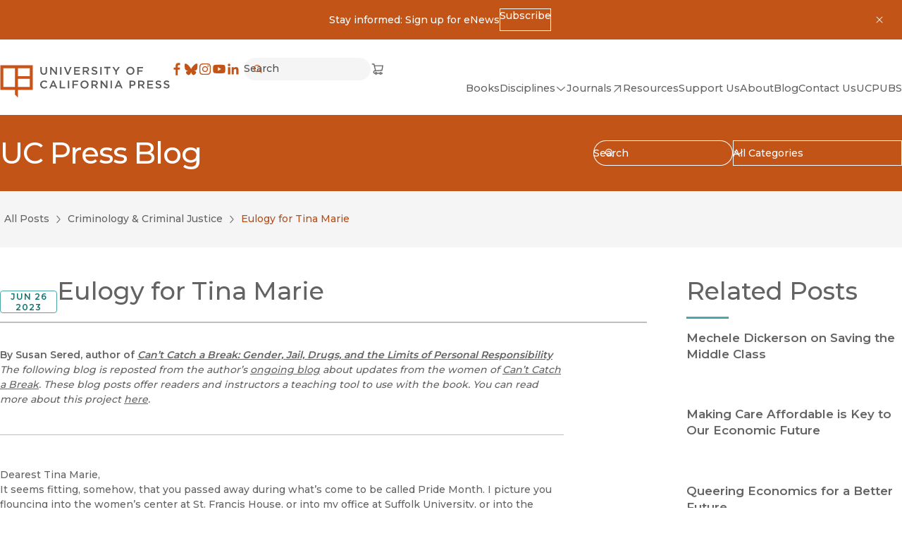

--- FILE ---
content_type: text/css; charset=UTF-8
request_url: https://www.ucpress.edu/_next/static/css/5ebc94758f9767fd.css
body_size: 301
content:
.BlogHeaderMenu_toggle__Hrgbq{display:block;margin-block-start:1rem;inline-size:100%;text-align:center}@media (min-width:325px){.BlogHeaderMenu_toggle__Hrgbq{inline-size:auto;margin-block-start:0}}@media (min-width:31.25rem){.BlogHeaderMenu_toggle__Hrgbq.m-button{display:none}}.BlogHeaderMenu_menu__0IPpI{width:100%}@media (min-width:31.25rem){.BlogHeaderMenu_menu__0IPpI{width:0;display:none}}

--- FILE ---
content_type: text/x-component
request_url: https://www.ucpress.edu/blog-posts/queering-economics-for-a-better-future?_rsc=1hvh9
body_size: 18149
content:
4:I[4707,[],""]
7:I[36423,[],""]
5:["lang","en","d"]
6:["uriSegments","queering-economics-for-a-better-future","oc"]
0:["tCOyfF8T_Fz39i6PHghCT",[[["",{"children":[["lang","en","d"],{"children":["(frontend)",{"children":["static",{"children":["blog-posts",{"children":[["uriSegments","queering-economics-for-a-better-future","oc"],{"children":["__PAGE__",{}]}]}]}]},"$undefined","$undefined",true]}]}],["",{"children":[["lang","en","d"],{"children":["(frontend)",{"children":["static",{"children":["blog-posts",{"children":[["uriSegments","queering-economics-for-a-better-future","oc"],{"children":["__PAGE__",{},[["$L1","$L2",[["$","link","0",{"rel":"stylesheet","href":"/_next/static/css/d26cfd1c0122b5e6.css","precedence":"next","crossOrigin":"$undefined"}],["$","link","1",{"rel":"stylesheet","href":"/_next/static/css/e779ab8d57497496.css","precedence":"next","crossOrigin":"$undefined"}],["$","link","2",{"rel":"stylesheet","href":"/_next/static/css/70363724b3929a5a.css","precedence":"next","crossOrigin":"$undefined"}],["$","link","3",{"rel":"stylesheet","href":"/_next/static/css/0e08852c6f8d5e76.css","precedence":"next","crossOrigin":"$undefined"}]]],null],null]},[[[["$","link","0",{"rel":"stylesheet","href":"/_next/static/css/bd159e411812b371.css","precedence":"next","crossOrigin":"$undefined"}],["$","link","1",{"rel":"stylesheet","href":"/_next/static/css/5ebc94758f9767fd.css","precedence":"next","crossOrigin":"$undefined"}]],["$L3",["$","$L4",null,{"parallelRouterKey":"children","segmentPath":["children","$5","children","(frontend)","children","static","children","blog-posts","children","$6","children"],"error":"$undefined","errorStyles":"$undefined","errorScripts":"$undefined","template":["$","$L7",null,{}],"templateStyles":"$undefined","templateScripts":"$undefined","notFound":"$L8","notFoundStyles":[]}]]],null],["$L9",[],[]]]},[null,["$","$L4",null,{"parallelRouterKey":"children","segmentPath":["children","$5","children","(frontend)","children","static","children","blog-posts","children"],"error":"$undefined","errorStyles":"$undefined","errorScripts":"$undefined","template":["$","$L7",null,{}],"templateStyles":"$undefined","templateScripts":"$undefined","notFound":"$undefined","notFoundStyles":"$undefined"}]],null]},[null,["$","$L4",null,{"parallelRouterKey":"children","segmentPath":["children","$5","children","(frontend)","children","static","children"],"error":"$undefined","errorStyles":"$undefined","errorScripts":"$undefined","template":["$","$L7",null,{}],"templateStyles":"$undefined","templateScripts":"$undefined","notFound":"$undefined","notFoundStyles":"$undefined"}]],null]},[[[["$","link","0",{"rel":"stylesheet","href":"/_next/static/css/4137d26675455e6d.css","precedence":"next","crossOrigin":"$undefined"}],["$","link","1",{"rel":"stylesheet","href":"/_next/static/css/a0baf3d970673851.css","precedence":"next","crossOrigin":"$undefined"}],["$","link","2",{"rel":"stylesheet","href":"/_next/static/css/030a9d0cb98909ff.css","precedence":"next","crossOrigin":"$undefined"}],["$","link","3",{"rel":"stylesheet","href":"/_next/static/css/a4daba70e9c32d7d.css","precedence":"next","crossOrigin":"$undefined"}]],"$La"],null],["$Lb",[],[]]]},[null,["$","$L4",null,{"parallelRouterKey":"children","segmentPath":["children","$5","children"],"error":"$undefined","errorStyles":"$undefined","errorScripts":"$undefined","template":["$","$L7",null,{}],"templateStyles":"$undefined","templateScripts":"$undefined","notFound":"$undefined","notFoundStyles":"$undefined"}]],null]},[null,["$","$L4",null,{"parallelRouterKey":"children","segmentPath":["children"],"error":"$undefined","errorStyles":"$undefined","errorScripts":"$undefined","template":["$","$L7",null,{}],"templateStyles":"$undefined","templateScripts":"$undefined","notFound":[["$","title",null,{"children":"404: This page could not be found."}],["$","div",null,{"style":{"fontFamily":"system-ui,\"Segoe UI\",Roboto,Helvetica,Arial,sans-serif,\"Apple Color Emoji\",\"Segoe UI Emoji\"","height":"100vh","textAlign":"center","display":"flex","flexDirection":"column","alignItems":"center","justifyContent":"center"},"children":["$","div",null,{"children":[["$","style",null,{"dangerouslySetInnerHTML":{"__html":"body{color:#000;background:#fff;margin:0}.next-error-h1{border-right:1px solid rgba(0,0,0,.3)}@media (prefers-color-scheme:dark){body{color:#fff;background:#000}.next-error-h1{border-right:1px solid rgba(255,255,255,.3)}}"}}],["$","h1",null,{"className":"next-error-h1","style":{"display":"inline-block","margin":"0 20px 0 0","padding":"0 23px 0 0","fontSize":24,"fontWeight":500,"verticalAlign":"top","lineHeight":"49px"},"children":"404"}],["$","div",null,{"style":{"display":"inline-block"},"children":["$","h2",null,{"style":{"fontSize":14,"fontWeight":400,"lineHeight":"49px","margin":0},"children":"This page could not be found."}]}]]}]}]],"notFoundStyles":[]}]],null],["$Lc",null]]]]
d:I[98087,["2972","static/chunks/2972-cf037e24685b7188.js","12","static/chunks/12-441635ca8aaa2784.js","3144","static/chunks/3144-4c606c49359b8407.js","8606","static/chunks/8606-a3a9898d8aebf352.js","8629","static/chunks/8629-bea303202f0ba8a5.js","9603","static/chunks/9603-dcba721d09c4fa86.js","3362","static/chunks/app/%5Blang%5D/(frontend)/layout-57c3bc0d20b63903.js"],"GoogleTagManager"]
e:I[9943,["2972","static/chunks/2972-cf037e24685b7188.js","12","static/chunks/12-441635ca8aaa2784.js","3144","static/chunks/3144-4c606c49359b8407.js","8606","static/chunks/8606-a3a9898d8aebf352.js","8629","static/chunks/8629-bea303202f0ba8a5.js","9603","static/chunks/9603-dcba721d09c4fa86.js","3362","static/chunks/app/%5Blang%5D/(frontend)/layout-57c3bc0d20b63903.js"],"default"]
11:I[3691,["2972","static/chunks/2972-cf037e24685b7188.js","12","static/chunks/12-441635ca8aaa2784.js","2067","static/chunks/app/%5Blang%5D/(frontend)/error-7b77f82649cc96f0.js"],"default"]
14:I[72972,["2972","static/chunks/2972-cf037e24685b7188.js","12","static/chunks/12-441635ca8aaa2784.js","3144","static/chunks/3144-4c606c49359b8407.js","8629","static/chunks/8629-bea303202f0ba8a5.js","9603","static/chunks/9603-dcba721d09c4fa86.js","8475","static/chunks/8475-0c12fe9e5310db1e.js","5039","static/chunks/app/%5Blang%5D/(frontend)/static/blog-posts/%5B%5B...uriSegments%5D%5D/layout-cce6f22f656ab76e.js"],""]
15:"$Sreact.suspense"
16:I[67616,["2972","static/chunks/2972-cf037e24685b7188.js","12","static/chunks/12-441635ca8aaa2784.js","3144","static/chunks/3144-4c606c49359b8407.js","8629","static/chunks/8629-bea303202f0ba8a5.js","9603","static/chunks/9603-dcba721d09c4fa86.js","8475","static/chunks/8475-0c12fe9e5310db1e.js","5039","static/chunks/app/%5Blang%5D/(frontend)/static/blog-posts/%5B%5B...uriSegments%5D%5D/layout-cce6f22f656ab76e.js"],"default"]
17:I[78466,["2972","static/chunks/2972-cf037e24685b7188.js","12","static/chunks/12-441635ca8aaa2784.js","3144","static/chunks/3144-4c606c49359b8407.js","8629","static/chunks/8629-bea303202f0ba8a5.js","9603","static/chunks/9603-dcba721d09c4fa86.js","8475","static/chunks/8475-0c12fe9e5310db1e.js","5039","static/chunks/app/%5Blang%5D/(frontend)/static/blog-posts/%5B%5B...uriSegments%5D%5D/layout-cce6f22f656ab76e.js"],"default"]
18:I[10193,["2972","static/chunks/2972-cf037e24685b7188.js","12","static/chunks/12-441635ca8aaa2784.js","3144","static/chunks/3144-4c606c49359b8407.js","8629","static/chunks/8629-bea303202f0ba8a5.js","9603","static/chunks/9603-dcba721d09c4fa86.js","8475","static/chunks/8475-0c12fe9e5310db1e.js","5039","static/chunks/app/%5Blang%5D/(frontend)/static/blog-posts/%5B%5B...uriSegments%5D%5D/layout-cce6f22f656ab76e.js"],"default"]
8:["$","section",null,{"id":"$undefined","className":"Container_container__serlb Container_container--width-base__4oLTz a-bg-light","aria-label":"$undefined","children":["$","div",null,{"className":"Container_inner__h1tQo","children":[["$","h1",null,{"className":"t-3xl","children":"Blog Post Not Found"}],["$","p",null,{"className":"pt-sm","children":"Sorry, the blog post you were looking for could not be found."}]]}]}]
9:["$","div",null,{"className":"LoadingBlock_container__ciWoF","children":[["$","span",null,{"className":"LoadingBlock_loader__vp1D_"}],["$","span",null,{"className":"sr-only","children":"Loading"}]]}]
a:["$","html",null,{"lang":"en","dir":"auto","className":"no-js __variable_b910e6 __variable_a6ed1b","children":[["$","head",null,{"children":[["$","$Ld",null,{"gtmId":"GTM-TWP2FC7"}],""]}],["$","body",null,{"children":[["$","noscript",null,{"children":["$","iframe",null,{"title":"Google Tag Manager, no script","src":"https://www.googletagmanager.com/ns.html?id=GTM-TWP2FC7","height":"0","width":"0","style":{"display":"none","visibility":"hidden"}}]}],["$","$Le",null,{}],["$","a",null,{"href":"#MainContent","className":"SkipToLink_skipToLink__AW79S m-button m-button--primary","children":"Skip to main content"}],"$Lf","$L10",["$","main",null,{"id":"MainContent","tabIndex":-1,"className":"flex flex-col a-bg-light","children":["$","$L4",null,{"parallelRouterKey":"children","segmentPath":["children","$5","children","(frontend)","children"],"error":"$11","errorStyles":[],"errorScripts":[],"template":["$","$L7",null,{}],"templateStyles":"$undefined","templateScripts":"$undefined","notFound":"$L12","notFoundStyles":[]}]}],"$L13"]}]]}]
b:["$","div",null,{"className":"LoadingBlock_container__ciWoF","children":[["$","span",null,{"className":"LoadingBlock_loader__vp1D_"}],["$","span",null,{"className":"sr-only","children":"Loading"}]]}]
3:["$","header",null,{"id":"$undefined","className":"Container_container__serlb Container_container--width-max___0WL6 Container_container--padding-inline-sm__KWFom a-bg-orange BlogHeader_wrapper__PzkeA","aria-label":"$undefined","children":["$","div",null,{"className":"Container_inner__h1tQo BlogHeader_inner__AJAX2","children":[["$","$L14",null,{"href":"/blog","className":"BlogHeader_heading__E_8pR","aria-current":"$undefined","scroll":"$undefined","children":[["$","h1",null,{"className":"t-2xl","id":"$undefined","children":"UC Press Blog"}]," "]}],["$","div",null,{"className":"BlogHeader_filters__dMlb7","children":["$","$15",null,{"children":["$","$L16",null,{"className":"BlogHeaderFilters_form__b5lQL","pathname":"/blog","children":[["$","div",null,{"className":"$undefined","children":[["$","label",null,{"htmlFor":":S1:","className":"sr-only","children":["Search","$undefined"]}],["$","div",null,{"className":"m-input-wrapper m-input-wrapper--sm m-input-wrapper--rounded","children":[["$","svg",null,{"width":16,"height":16,"viewBox":"0 0 16 16","xmlns":"http://www.w3.org/2000/svg","role":"presentation","stroke":"currentColor","strokeWidth":0.25,"className":"m-input-wrapper__preIcon","children":["$","path",null,{"fillRule":"evenodd","d":"M7 3a4 4 0 1 0 0 8 4 4 0 0 0 0-8M2 7a5 5 0 1 1 8.871 3.165L13.707 13l-.707.707-2.836-2.835A5 5 0 0 1 2 7","clipRule":"evenodd"}]}],["$","input",null,{"className":"m-input","type":"search","id":":S1:","name":"q","aria-required":"$undefined","aria-disabled":"$undefined","aria-describedby":"$undefined","placeholder":"Search"}]]}],"$undefined"]}],["$","$L17",null,{"options":[{"label":"All Categories","value":""},{"label":"Advances in Global Health","value":"advances-in-global-health"},{"label":"African American Studies","value":"african-american-studies"},{"label":"African Studies","value":"african-studies"},{"label":"American Studies","value":"american-studies"},{"label":"Ancient World (Classics)","value":"ancient-world-classics"},{"label":"Anthropology","value":"anthropology"},{"label":"Archaeology","value":"archaeology"},{"label":"Art","value":"art"},{"label":"Asian Studies","value":"asian-studies"},{"label":"Atmospheric Science","value":"atmospheric-science"},{"label":"Author Interviews","value":"author-interviews"},{"label":"Author Resources","value":"author-resources"},{"label":"Awards","value":"awards"},{"label":"Black Studies","value":"black-studies"},{"label":"California & Western History","value":"california-western-history"},{"label":"Case Studies in the Environment","value":"case-studies-in-the-environment"},{"label":"Collabra","value":"collabra"},{"label":"Communication","value":"communication"},{"label":"Criminology & Criminal Justice","value":"criminology-criminal-justice"},{"label":"Digital Publishing","value":"digital-publishing"},{"label":"Ecology and Earth Systems","value":"ecology-and-earth-systems"},{"label":"Ecology & Earth Systems","value":"ecology-earth-systems"},{"label":"Economics","value":"economics"},{"label":"Elementa","value":"elementa"},{"label":"Environmental Studies","value":"environmental-studies"},{"label":"Events","value":"events"},{"label":"Featured","value":"featured"},{"label":"Film & Media Studies","value":"film-media-studies"},{"label":"FirstGen","value":"firstgen"},{"label":"Food & Wine","value":"food-wine"},{"label":"From Our Authors","value":"from-our-authors"},{"label":"Gender & Sexuality","value":"gender-sexuality"},{"label":"Geography","value":"geography"},{"label":"Global Studies","value":"global-studies"},{"label":"Health","value":"health"},{"label":"Higher Ed","value":"higher-ed"},{"label":"History","value":"history"},{"label":"Journals","value":"journals"},{"label":"Language","value":"language"},{"label":"Latin American Studies","value":"latin-american-studies"},{"label":"Legal Studies","value":"legal-studies"},{"label":"Literary Studies and Poetry","value":"literary-studies-and-poetry"},{"label":"Literary Studies & Poetry","value":"literary-studies-poetry"},{"label":"Luminos","value":"luminos"},{"label":"Mark Twain","value":"mark-twain"},{"label":"Meetings and Exhibits","value":"meetings-and-exhibits"},{"label":"Middle Eastern Studies","value":"middle-eastern-studies"},{"label":"Music","value":"music"},{"label":"Natural Sciences","value":"natural-sciences"},{"label":"Ocean Science","value":"ocean-science"},{"label":"Philosophy","value":"philosophy"},{"label":"Politics","value":"politics"},{"label":"Psychology","value":"psychology"},{"label":"Publishing News","value":"publishing-news"},{"label":"Reading List","value":"reading-list"},{"label":"Religion","value":"religion"},{"label":"Scholarly Publishing","value":"scholarly-publishing"},{"label":"Sciences","value":"sciences"},{"label":"Sociology","value":"sociology"},{"label":"Sustainability Transitions","value":"sustainability-transitions"},{"label":"Sustainable Engineering","value":"sustainable-engineering"},{"label":"Technology Studies","value":"technology-studies"},{"label":"UC Press News","value":"uc-press-news"},{"label":"Uncategorized","value":"uncategorized"},{"label":"Web & Technology","value":"web-technology"},{"label":"Weekend Armchair","value":"weekend-armchair"}],"label":"Blog Category","name":"category","size":"sm","defaultValue":"$undefined","hideLabel":true}],["$","input",null,{"type":"hidden","name":"page","value":"1"}],["$","input",null,{"type":"hidden","name":"tag","value":""}],["$","button",null,{"className":"sr-only","type":"submit","children":"Submit"}]]}]}]}],["$","$L18",null,{"children":["$","$15",null,{"children":["$","$L16",null,{"className":"BlogHeaderFilters_form__b5lQL","pathname":"/blog","children":[["$","div",null,{"className":"$undefined","children":[["$","label",null,{"htmlFor":":S2:","className":"sr-only","children":["Search","$undefined"]}],["$","div",null,{"className":"m-input-wrapper m-input-wrapper--sm m-input-wrapper--rounded","children":[["$","svg",null,{"width":16,"height":16,"viewBox":"0 0 16 16","xmlns":"http://www.w3.org/2000/svg","role":"presentation","stroke":"currentColor","strokeWidth":0.25,"className":"m-input-wrapper__preIcon","children":["$","path",null,{"fillRule":"evenodd","d":"M7 3a4 4 0 1 0 0 8 4 4 0 0 0 0-8M2 7a5 5 0 1 1 8.871 3.165L13.707 13l-.707.707-2.836-2.835A5 5 0 0 1 2 7","clipRule":"evenodd"}]}],["$","input",null,{"className":"m-input","type":"search","id":":S2:","name":"q","aria-required":"$undefined","aria-disabled":"$undefined","aria-describedby":"$undefined","placeholder":"Search"}]]}],"$undefined"]}],["$","$L17",null,{"options":[{"label":"All Categories","value":""},{"label":"Advances in Global Health","value":"advances-in-global-health"},{"label":"African American Studies","value":"african-american-studies"},{"label":"African Studies","value":"african-studies"},{"label":"American Studies","value":"american-studies"},{"label":"Ancient World (Classics)","value":"ancient-world-classics"},{"label":"Anthropology","value":"anthropology"},{"label":"Archaeology","value":"archaeology"},{"label":"Art","value":"art"},{"label":"Asian Studies","value":"asian-studies"},{"label":"Atmospheric Science","value":"atmospheric-science"},{"label":"Author Interviews","value":"author-interviews"},{"label":"Author Resources","value":"author-resources"},{"label":"Awards","value":"awards"},{"label":"Black Studies","value":"black-studies"},{"label":"California & Western History","value":"california-western-history"},{"label":"Case Studies in the Environment","value":"case-studies-in-the-environment"},{"label":"Collabra","value":"collabra"},{"label":"Communication","value":"communication"},{"label":"Criminology & Criminal Justice","value":"criminology-criminal-justice"},{"label":"Digital Publishing","value":"digital-publishing"},{"label":"Ecology and Earth Systems","value":"ecology-and-earth-systems"},{"label":"Ecology & Earth Systems","value":"ecology-earth-systems"},{"label":"Economics","value":"economics"},{"label":"Elementa","value":"elementa"},{"label":"Environmental Studies","value":"environmental-studies"},{"label":"Events","value":"events"},{"label":"Featured","value":"featured"},{"label":"Film & Media Studies","value":"film-media-studies"},{"label":"FirstGen","value":"firstgen"},{"label":"Food & Wine","value":"food-wine"},{"label":"From Our Authors","value":"from-our-authors"},{"label":"Gender & Sexuality","value":"gender-sexuality"},{"label":"Geography","value":"geography"},{"label":"Global Studies","value":"global-studies"},{"label":"Health","value":"health"},{"label":"Higher Ed","value":"higher-ed"},{"label":"History","value":"history"},{"label":"Journals","value":"journals"},{"label":"Language","value":"language"},{"label":"Latin American Studies","value":"latin-american-studies"},{"label":"Legal Studies","value":"legal-studies"},{"label":"Literary Studies and Poetry","value":"literary-studies-and-poetry"},{"label":"Literary Studies & Poetry","value":"literary-studies-poetry"},{"label":"Luminos","value":"luminos"},{"label":"Mark Twain","value":"mark-twain"},{"label":"Meetings and Exhibits","value":"meetings-and-exhibits"},{"label":"Middle Eastern Studies","value":"middle-eastern-studies"},{"label":"Music","value":"music"},{"label":"Natural Sciences","value":"natural-sciences"},{"label":"Ocean Science","value":"ocean-science"},{"label":"Philosophy","value":"philosophy"},{"label":"Politics","value":"politics"},{"label":"Psychology","value":"psychology"},{"label":"Publishing News","value":"publishing-news"},{"label":"Reading List","value":"reading-list"},{"label":"Religion","value":"religion"},{"label":"Scholarly Publishing","value":"scholarly-publishing"},{"label":"Sciences","value":"sciences"},{"label":"Sociology","value":"sociology"},{"label":"Sustainability Transitions","value":"sustainability-transitions"},{"label":"Sustainable Engineering","value":"sustainable-engineering"},{"label":"Technology Studies","value":"technology-studies"},{"label":"UC Press News","value":"uc-press-news"},{"label":"Uncategorized","value":"uncategorized"},{"label":"Web & Technology","value":"web-technology"},{"label":"Weekend Armchair","value":"weekend-armchair"}],"label":"Blog Category","name":"category","size":"sm","defaultValue":"$undefined","hideLabel":true}],["$","input",null,{"type":"hidden","name":"page","value":"1"}],["$","input",null,{"type":"hidden","name":"tag","value":""}],["$","button",null,{"className":"sr-only","type":"submit","children":"Submit"}]]}]}]}]]}]}]
19:I[16380,["2972","static/chunks/2972-cf037e24685b7188.js","12","static/chunks/12-441635ca8aaa2784.js","3144","static/chunks/3144-4c606c49359b8407.js","8606","static/chunks/8606-a3a9898d8aebf352.js","8629","static/chunks/8629-bea303202f0ba8a5.js","9603","static/chunks/9603-dcba721d09c4fa86.js","3362","static/chunks/app/%5Blang%5D/(frontend)/layout-57c3bc0d20b63903.js"],"default"]
1d:I[66310,["2972","static/chunks/2972-cf037e24685b7188.js","12","static/chunks/12-441635ca8aaa2784.js","3144","static/chunks/3144-4c606c49359b8407.js","5878","static/chunks/5878-4bbcefb6af328f10.js","4848","static/chunks/4848-81650ab1223f9168.js","8629","static/chunks/8629-bea303202f0ba8a5.js","9603","static/chunks/9603-dcba721d09c4fa86.js","6920","static/chunks/6920-a79ea67fe8f3d3c3.js","3937","static/chunks/3937-1cdb3102160f640a.js","2207","static/chunks/2207-4b1c36ca6676ba17.js","1443","static/chunks/app/%5Blang%5D/(frontend)/static/blog-posts/%5B%5B...uriSegments%5D%5D/page-e9ed6b65153c100f.js"],"default"]
1e:I[62963,["2972","static/chunks/2972-cf037e24685b7188.js","12","static/chunks/12-441635ca8aaa2784.js","3144","static/chunks/3144-4c606c49359b8407.js","5878","static/chunks/5878-4bbcefb6af328f10.js","4848","static/chunks/4848-81650ab1223f9168.js","8629","static/chunks/8629-bea303202f0ba8a5.js","9603","static/chunks/9603-dcba721d09c4fa86.js","6920","static/chunks/6920-a79ea67fe8f3d3c3.js","3937","static/chunks/3937-1cdb3102160f640a.js","2207","static/chunks/2207-4b1c36ca6676ba17.js","1443","static/chunks/app/%5Blang%5D/(frontend)/static/blog-posts/%5B%5B...uriSegments%5D%5D/page-e9ed6b65153c100f.js"],"default"]
1f:I[51283,["2972","static/chunks/2972-cf037e24685b7188.js","12","static/chunks/12-441635ca8aaa2784.js","3144","static/chunks/3144-4c606c49359b8407.js","8606","static/chunks/8606-a3a9898d8aebf352.js","8629","static/chunks/8629-bea303202f0ba8a5.js","9603","static/chunks/9603-dcba721d09c4fa86.js","3362","static/chunks/app/%5Blang%5D/(frontend)/layout-57c3bc0d20b63903.js"],"default"]
20:I[50055,["2972","static/chunks/2972-cf037e24685b7188.js","12","static/chunks/12-441635ca8aaa2784.js","3144","static/chunks/3144-4c606c49359b8407.js","8606","static/chunks/8606-a3a9898d8aebf352.js","8629","static/chunks/8629-bea303202f0ba8a5.js","9603","static/chunks/9603-dcba721d09c4fa86.js","3362","static/chunks/app/%5Blang%5D/(frontend)/layout-57c3bc0d20b63903.js"],"default"]
21:I[84196,["2972","static/chunks/2972-cf037e24685b7188.js","12","static/chunks/12-441635ca8aaa2784.js","3144","static/chunks/3144-4c606c49359b8407.js","8606","static/chunks/8606-a3a9898d8aebf352.js","8629","static/chunks/8629-bea303202f0ba8a5.js","9603","static/chunks/9603-dcba721d09c4fa86.js","3362","static/chunks/app/%5Blang%5D/(frontend)/layout-57c3bc0d20b63903.js"],"default"]
12:["$","section",null,{"id":"$undefined","className":"Container_container__serlb Container_container--width-base__4oLTz a-bg-light","aria-label":"$undefined","children":["$","div",null,{"className":"Container_inner__h1tQo","children":[["$","h1",null,{"className":"t-3xl","children":"Page Not Found"}],["$","p",null,{"className":"pt-sm","children":"Sorry, the page you were looking for could not be found."}]]}]}]
f:["$","$L19",null,{"className":"a-bg-orange py-3 px-4","closeLabel":"Dismiss","children":["$","div",null,{"className":"flex items-center justify-center flex-wrap gap-x-colSm gap-y-2 max-w-max m-auto","children":[["$","div",null,{"dangerouslySetInnerHTML":{"__html":"<p>Stay informed: Sign up for eNews</p>"}}],["$","a",null,{"href":"https://ucpress.us1.list-manage.com/subscribe?u=00b4d5deed816ba6f14fa2287&id=98a0b87ef6","className":"m-button m-button--reversed m-button--xs","download":"$undefined","aria-disabled":"$undefined","children":[["$undefined",["$","span",null,{"children":"Subscribe"}],"$undefined"],"$undefined"]}]]}]}]
1a:Tc10,M84.7 4.3h2.9v9.3c0 3 1.6 4.7 4.1 4.7 2.5 0 4.1-1.5 4.1-4.5V4.4h2.9v9.3c0 4.9-2.8 7.3-7 7.3s-7-2.5-7-7.2V4.3ZM105 4.3h2.7l8.8 11.3V4.3h2.8v16.4h-2.4l-9-11.6v11.6h-2.8V4.3h-.1ZM125.9 4.3h2.9v16.4h-2.9V4.3ZM137.3 4.3l4.9 12.6 4.9-12.6h3.1l-6.8 16.5h-2.6L134 4.3h3.3ZM155.4 4.3h12.1v2.6h-9.3v4.3h8.2v2.6h-8.2v4.4h9.4v2.6h-12.2V4.3ZM173.4 4.3h7.3c2.1 0 3.7.6 4.7 1.6.9.9 1.4 2.1 1.4 3.5 0 2.7-1.6 4.3-3.9 5l4.4 6.2h-3.4l-4-5.7h-3.6v5.7h-2.9V4.2v.1Zm7.1 8.1c2.1 0 3.4-1.1 3.4-2.7 0-1.8-1.3-2.8-3.4-2.8h-4.2v5.5h4.2ZM191.5 18.2l1.7-2.1c1.6 1.4 3.2 2.1 5.2 2.1s2.9-.8 2.9-2.1c0-1.2-.7-1.8-3.7-2.5-3.5-.8-5.4-1.9-5.4-4.9 0-2.9 2.3-4.8 5.6-4.8s4.3.7 5.9 2.1l-1.5 2.2c-1.5-1.1-2.9-1.7-4.4-1.7-1.5 0-2.7.9-2.7 1.9 0 1.3.7 1.9 3.9 2.6 3.5.8 5.2 2.1 5.2 4.8 0 3.1-2.4 4.9-5.8 4.9s-4.9-.9-6.8-2.6l-.1.1ZM210.1 4.3h2.9v16.4h-2.9V4.3ZM223.6 6.9h-5.2V4.2h13.3v2.7h-5.2v13.7h-2.9V6.9ZM241.9 14.2l-6.5-9.9h3.4l4.6 7.2 4.6-7.2h3.3l-6.5 9.8v6.5h-2.9v-6.5.1ZM264.8 12.5c0-4.7 3.6-8.5 8.6-8.5s8.5 3.8 8.5 8.4c0 4.7-3.6 8.5-8.6 8.5s-8.5-3.8-8.5-8.4Zm14.1 0c0-3.2-2.3-5.8-5.6-5.8s-5.5 2.6-5.5 5.8c0 3.2 2.3 5.8 5.6 5.8s5.5-2.6 5.5-5.8ZM287.7 4.3h12.2v2.6h-9.3v4.5h8.3V14h-8.3v6.7h-2.9V4.3ZM84.2 41.5c0-4.7 3.5-8.5 8.4-8.5s4.9 1.1 6.4 2.5l-1.8 2.1c-1.3-1.2-2.7-2-4.6-2-3.1 0-5.4 2.5-5.4 5.8 0 3.2 2.3 5.8 5.4 5.8 3.1 0 3.3-.8 4.7-2.1l1.8 1.9c-1.7 1.8-3.6 2.9-6.6 2.9-4.8 0-8.3-3.7-8.3-8.4ZM110.3 33.2h2.7l7.2 16.5h-3l-1.7-4h-7.7l-1.7 4h-2.9l7.2-16.5h-.1Zm4.1 9.9-2.8-6.5-2.8 6.5h5.6ZM125.3 33.3h2.9V47h8.6v2.6h-11.5V33.2v.1ZM142.3 33.3h2.9v16.4h-2.9V33.3ZM151.8 33.3H164v2.6h-9.3v4.5h8.3V43h-8.3v6.7h-2.9V33.3ZM168.6 41.5c0-4.7 3.6-8.5 8.6-8.5s8.5 3.8 8.5 8.4c0 4.7-3.6 8.5-8.6 8.5s-8.5-3.8-8.5-8.4Zm14.1 0c0-3.2-2.3-5.8-5.6-5.8s-5.5 2.6-5.5 5.8c0 3.2 2.3 5.8 5.6 5.8s5.5-2.6 5.5-5.8ZM191.6 33.3h7.3c2.1 0 3.7.6 4.7 1.6.9.9 1.4 2.1 1.4 3.5 0 2.7-1.6 4.3-3.9 5l4.4 6.2h-3.4l-4-5.7h-3.6v5.7h-2.9V33.2v.1Zm7.1 8.1c2.1 0 3.4-1.1 3.4-2.7 0-1.8-1.3-2.8-3.4-2.8h-4.2v5.5h4.2ZM210.8 33.3h2.7l8.8 11.3V33.3h2.8v16.4h-2.4l-9-11.6v11.6h-2.8V33.3h-.1ZM231.8 33.3h2.9v16.4h-2.9V33.3ZM247.2 33.2h2.7l7.2 16.5h-3l-1.7-4h-7.7l-1.7 4h-2.9l7.2-16.5h-.1Zm4.1 9.9-2.8-6.5-2.8 6.5h5.6ZM271.5 33.3h6.5c3.8 0 6.2 2.2 6.2 5.5 0 3.7-2.9 5.6-6.5 5.6h-3.2v5.3h-2.9V33.3h-.1Zm6.2 8.5c2.2 0 3.5-1.2 3.5-2.9 0-2-1.4-3-3.5-3h-3.3v5.9h3.3ZM289.5 33.3h7.3c2.1 0 3.7.6 4.7 1.6.9.9 1.4 2.1 1.4 3.5 0 2.7-1.6 4.3-3.9 5l4.4 6.2H300l-4-5.7h-3.6v5.7h-2.9V33.2v.1Zm7.1 8.1c2.1 0 3.4-1.1 3.4-2.7 0-1.8-1.3-2.8-3.4-2.8h-4.2v5.5h4.2ZM308.7 33.3h12.1v2.6h-9.3v4.3h8.2v2.6h-8.2v4.4h9.4v2.6h-12.2V33.3ZM325.6 47.3l1.7-2.1c1.6 1.4 3.2 2.1 5.2 2.1s2.9-.8 2.9-2.1c0-1.2-.7-1.8-3.7-2.5-3.5-.8-5.4-1.9-5.4-4.9 0-2.9 2.3-4.8 5.6-4.8s4.3.7 5.9 2.1l-1.5 2.2c-1.5-1.1-2.9-1.7-4.4-1.7-1.5 0-2.7.9-2.7 1.9 0 1.3.7 1.9 3.9 2.6 3.5.8 5.2 2.1 5.2 4.8 0 3.1-2.4 4.9-5.8 4.9s-4.9-.9-6.8-2.6l-.1.1ZM342.7 47.3l1.7-2.1c1.6 1.4 3.2 2.1 5.2 2.1s2.9-.8 2.9-2.1c0-1.2-.7-1.8-3.7-2.5-3.5-.8-5.4-1.9-5.4-4.9 0-2.9 2.3-4.8 5.6-4.8s4.3.7 5.9 2.1l-1.5 2.2c-1.5-1.1-2.9-1.7-4.4-1.7-1.5 0-2.7.9-2.7 1.9 0 1.3.7 1.9 3.9 2.6 3.5.8 5.2 2.1 5.2 4.8 0 3.1-2.4 4.9-5.8 4.9s-4.9-.9-6.8-2.6l-.1.1Z1b:T527,M28.922 10.64a9.543 9.543 0 0 0-.605-3.156 6.647 6.647 0 0 0-3.802-3.802 9.54 9.54 0 0 0-3.155-.604C19.973 3.015 19.53 3 16 3c-3.53 0-3.973.015-5.36.078a9.54 9.54 0 0 0-3.156.605 6.647 6.647 0 0 0-3.802 3.802 9.542 9.542 0 0 0-.604 3.155C3.015 12.027 3 12.47 3 16c0 3.53.015 3.973.078 5.36a9.543 9.543 0 0 0 .605 3.156 6.647 6.647 0 0 0 3.802 3.802 9.543 9.543 0 0 0 3.155.604c1.387.063 1.83.078 5.36.078 3.53 0 3.973-.015 5.36-.078a9.543 9.543 0 0 0 3.156-.605 6.647 6.647 0 0 0 3.802-3.802 9.54 9.54 0 0 0 .604-3.155c.063-1.387.078-1.83.078-5.36 0-3.53-.015-3.973-.078-5.36m-2.34 10.613a7.19 7.19 0 0 1-.448 2.414 4.305 4.305 0 0 1-2.467 2.467 7.2 7.2 0 0 1-2.414.448c-1.37.062-1.782.075-5.253.075s-3.883-.013-5.253-.075a7.2 7.2 0 0 1-2.414-.448 4.305 4.305 0 0 1-2.467-2.467 7.191 7.191 0 0 1-.448-2.414c-.062-1.37-.076-1.782-.076-5.253s.014-3.882.076-5.253a7.19 7.19 0 0 1 .448-2.414 4.305 4.305 0 0 1 2.467-2.467 7.191 7.191 0 0 1 2.414-.448c1.37-.062 1.782-.076 5.253-.076s3.882.014 5.253.076c.825.01 1.641.161 2.414.448a4.305 4.305 0 0 1 2.467 2.467 7.19 7.19 0 0 1 .448 2.414c.062 1.37.076 1.782.076 5.253s-.014 3.882-.076 5.253M9.324 16a6.676 6.676 0 1 1 13.352 0 6.676 6.676 0 0 1-13.352 0ZM16 20.333a4.333 4.333 0 1 1 0-8.666 4.333 4.333 0 0 1 0 8.666m6.94-9.712a1.56 1.56 0 1 0 0-3.12 1.56 1.56 0 0 0 0 3.121c:T512,M1.25 3C1.25 2.65482 1.52982 2.375 1.875 2.375H4.375C4.66179 2.375 4.91178 2.57019 4.98134 2.84842L5.48799 4.875H18.2516L16.7801 12.9683L6.26967 13.625H6.25016C4.96915 13.625 4.53126 14.343 4.53125 14.875C4.53124 15.3302 4.85187 15.9217 5.74715 16.0829C6.01606 15.3767 6.69944 14.875 7.5 14.875C8.31639 14.875 9.01091 15.3968 9.26831 16.125H12.6067C12.8641 15.3968 13.5586 14.875 14.375 14.875C15.1914 14.875 15.8859 15.3968 16.1433 16.125H16.8777C17.2229 16.125 17.5027 16.4048 17.5027 16.75C17.5027 17.0952 17.2229 17.375 16.8777 17.375H16.1433C15.8859 18.1032 15.1914 18.625 14.375 18.625C13.5586 18.625 12.8641 18.1032 12.6067 17.375H9.26831C9.01091 18.1032 8.31639 18.625 7.5 18.625C6.67112 18.625 5.96787 18.0872 5.72019 17.3414C4.19278 17.1424 3.28123 16.0841 3.28125 14.875C3.28127 13.5749 4.3352 12.4492 6.07539 12.3785L3.88701 3.625H1.875C1.52982 3.625 1.25 3.34518 1.25 3ZM7.34557 12.3053L5.80049 6.125H16.7538L15.7253 11.7817L7.34557 12.3053ZM8.125 16.75C8.125 17.0952 7.84518 17.375 7.5 17.375C7.15482 17.375 6.875 17.0952 6.875 16.75C6.875 16.4048 7.15482 16.125 7.5 16.125C7.84518 16.125 8.125 16.4048 8.125 16.75ZM15 16.75C15 17.0952 14.7202 17.375 14.375 17.375C14.0298 17.375 13.75 17.0952 13.75 16.75C13.75 16.4048 14.0298 16.125 14.375 16.125C14.7202 16.125 15 16.4048 15 16.75Z23:[]
22:{"__typename":"headerNavigation_Node","id":"725","title":"Books","children":"$23","uri":"/books","typeLabel":"Custom URL","newWindow":"","level":1}
27:[]
26:{"__typename":"headerNavigation_Node","id":"727","title":"All Disciplines","uri":"/disciplines","typeLabel":"Custom URL","newWindow":"","level":2,"children":"$27"}
25:["$26"]
24:{"__typename":"headerNavigation_Node","id":"726","title":"Disciplines","children":"$25","uri":"","typeLabel":"Passive","newWindow":"","level":1}
29:[]
28:{"__typename":"headerNavigation_Node","id":"21","title":"Journals","children":"$29","uri":"https://online.ucpress.edu/journals","typeLabel":"Custom URL","newWindow":"1","level":1}
2b:[]
2a:{"__typename":"headerNavigation_Node","id":"1872","title":"Resources","children":"$2b","uri":"resources","typeLabel":"Entry","newWindow":"","level":1}
2d:[]
2c:{"__typename":"headerNavigation_Node","id":"150","title":"Support Us","children":"$2d","uri":"support-us","typeLabel":"Entry","newWindow":"","level":1}
2f:[]
2e:{"__typename":"headerNavigation_Node","id":"146","title":"About","children":"$2f","uri":"about","typeLabel":"Entry","newWindow":"","level":1}
31:[]
30:{"__typename":"headerNavigation_Node","id":"57","title":"Blog","children":"$31","uri":"/blog","typeLabel":"Custom URL","newWindow":"","level":1}
33:[]
32:{"__typename":"headerNavigation_Node","id":"153","title":"Contact Us","children":"$33","uri":"contact","typeLabel":"Entry","newWindow":"","level":1}
35:[]
34:{"__typename":"headerNavigation_Node","id":"1150379","title":"UCPUBS","children":"$35","uri":"uc-publishing-services","typeLabel":"Entry","newWindow":"","level":1}
10:["$","header",null,{"className":"a-bg-light Header_header__ZWjAT","children":["$","div",null,{"className":"Header_header__inner__Kn9MD","children":[["$","$L14",null,{"href":"/","className":"inline-block","aria-current":"$undefined","scroll":"$undefined","children":[[["$","svg",null,{"width":"356","height":"70","viewBox":"0 0 356 70","xmlns":"http://www.w3.org/2000/svg","role":"presentation","className":"UCPressLogoLink_logo__YvEWw","children":[["$","path",null,{"fill":"#58595B","d":"$1a"}],["$","path",null,{"fill":"#C8541A","d":"M.7.8v51.9h30.8v10.4l6.2 6.1V52.7h30.8V.8H.7Zm30.8 45.7H6.9V6.9h24.6v39.6Zm30.8 0H37.7V29.4h24.6v17.1Zm0-22.5H37.7V6.9h24.6V24Z"}]]}],["$","span",null,{"className":"sr-only","children":"University of California Press"}]]," "]}],["$","div",null,{"className":"Header_header__right__cUuHJ","children":[["$","div",null,{"className":"Header_header__navTop__SMrzN","children":[["$","nav",null,{"aria-label":"Social","children":["$","ul",null,{"className":"SocialLinksList_socialLinks__LvOVe","children":[["$","li","Facebook",{"children":["$","a",null,{"href":"https://www.facebook.com/ucpress","className":"SocialLinksList_link__cGlAb","download":"$undefined","target":"_blank","rel":"noreferrer","children":[[["$","svg",null,{"width":20,"height":20,"viewBox":"0 0 32 32","xmlns":"http://www.w3.org/2000/svg","role":"presentation","children":["$","path",null,{"d":"M18.164 30V17.228h4.287l.642-4.978h-4.929V9.074c0-1.441.4-2.424 2.467-2.424h2.636V2.195A35.264 35.264 0 0 0 19.427 2c-3.8 0-6.402 2.32-6.402 6.58v3.67H8.727v4.978h4.298V30h5.14"}]}],["$","span",null,{"className":"sr-only","children":"Facebook"}]],["$","span",null,{"className":"sr-only","children":"(opens in new window)"}]]}]}],["$","li","Bluesky",{"children":["$","a",null,{"href":"https://bsky.app/profile/ucpress.bsky.social","className":"SocialLinksList_link__cGlAb","download":"$undefined","target":"_blank","rel":"noreferrer","children":[[["$","svg",null,{"width":20,"height":20,"viewBox":"0 0 32 32","xmlns":"http://www.w3.org/2000/svg","role":"presentation","children":["$","path",null,{"d":"M24.6 5.25c-3.386 2.542-7.028 7.695-8.365 10.46-1.337-2.765-4.978-7.918-8.364-10.46-2.442-1.834-6.4-3.253-6.4 1.262 0 .902.517 7.576.82 8.66 1.054 3.766 4.895 4.727 8.311 4.145-5.972 1.017-7.49 4.383-4.21 7.75 6.231 6.394 8.956-1.604 9.655-3.654.127-.375.187-.551.188-.402.001-.15.061.027.19.402.697 2.05 3.422 10.048 9.654 3.654 3.28-3.367 1.761-6.734-4.21-7.75 3.416.582 7.257-.38 8.31-4.146.304-1.083.821-7.757.821-8.659 0-4.515-3.958-3.096-6.4-1.262Z"}]}],["$","span",null,{"className":"sr-only","children":"Bluesky"}]],["$","span",null,{"className":"sr-only","children":"(opens in new window)"}]]}]}],["$","li","Instagram",{"children":["$","a",null,{"href":"https://www.instagram.com/uc_press/","className":"SocialLinksList_link__cGlAb","download":"$undefined","target":"_blank","rel":"noreferrer","children":[[["$","svg",null,{"width":20,"height":20,"viewBox":"0 0 32 32","xmlns":"http://www.w3.org/2000/svg","role":"presentation","children":["$","path",null,{"fillRule":"evenodd","d":"$1b","clipRule":"evenodd"}]}],["$","span",null,{"className":"sr-only","children":"Instagram"}]],["$","span",null,{"className":"sr-only","children":"(opens in new window)"}]]}]}],["$","li","YouTube",{"children":["$","a",null,{"href":"https://www.youtube.com/channel/UCX5V8BHO32jgshduh7nbR8Q","className":"SocialLinksList_link__cGlAb","download":"$undefined","target":"_blank","rel":"noreferrer","children":[[["$","svg",null,{"width":20,"height":20,"viewBox":"0 0 32 32","xmlns":"http://www.w3.org/2000/svg","role":"presentation","children":["$","path",null,{"d":"M29.417 9.06a3.51 3.51 0 0 0-2.486-2.475C24.747 6 15.994 6 15.994 6S7.24 6 5.06 6.585A3.504 3.504 0 0 0 2.585 9.06C2 11.242 2 15.796 2 15.796s0 4.555.585 6.737a3.503 3.503 0 0 0 2.475 2.475c2.182.576 10.934.576 10.934.576s8.755 0 10.937-.585a3.508 3.508 0 0 0 2.486-2.466C30 20.351 30 15.796 30 15.796s-.012-4.554-.583-6.736M13.195 19.994V11.6l7.273 4.198-7.273 4.197"}]}],["$","span",null,{"className":"sr-only","children":"YouTube"}]],["$","span",null,{"className":"sr-only","children":"(opens in new window)"}]]}]}],["$","li","LinkedIn",{"children":["$","a",null,{"href":"https://www.linkedin.com/company/university-of-california-press","className":"SocialLinksList_link__cGlAb","download":"$undefined","target":"_blank","rel":"noreferrer","children":[[["$","svg",null,{"width":20,"height":20,"viewBox":"0 0 32 32","xmlns":"http://www.w3.org/2000/svg","role":"presentation","children":["$","path",null,{"fillRule":"evenodd","d":"M6.528 3.64a2.934 2.934 0 1 0 0 5.869 2.934 2.934 0 0 0 0-5.87m-2.534 8.095H9.06V28.02H3.994V11.735Zm13.161 2.225a5.32 5.32 0 0 1 4.79-2.63c5.123 0 6.069 3.372 6.069 7.759v8.93h-5.057v-7.918c0-1.89-.037-4.318-2.63-4.318-2.635 0-3.037 2.056-3.037 4.18v8.057h-5.056V11.735h4.853v2.225h.068","clipRule":"evenodd"}]}],["$","span",null,{"className":"sr-only","children":"LinkedIn"}]],["$","span",null,{"className":"sr-only","children":"(opens in new window)"}]]}]}]]}]}],["$","$15",null,{"children":["$","$L16",null,{"className":"Header_header__search__jQasM","pathname":"search","children":[["$","div",null,{"className":"$undefined","children":[["$","label",null,{"htmlFor":":S4:","className":"sr-only","children":["Search","$undefined"]}],["$","div",null,{"className":"m-input-wrapper m-input-wrapper--xs m-input-wrapper--rounded","children":[["$","svg",null,{"width":16,"height":16,"viewBox":"0 0 16 16","xmlns":"http://www.w3.org/2000/svg","role":"presentation","stroke":"currentColor","strokeWidth":0.25,"className":"m-input-wrapper__preIcon","children":["$","path",null,{"fillRule":"evenodd","d":"M7 3a4 4 0 1 0 0 8 4 4 0 0 0 0-8M2 7a5 5 0 1 1 8.871 3.165L13.707 13l-.707.707-2.836-2.835A5 5 0 0 1 2 7","clipRule":"evenodd"}]}],["$","input",null,{"className":"m-input m-input--borderless","type":"search","id":":S4:","name":"q","aria-required":"$undefined","aria-disabled":"$undefined","aria-describedby":"$undefined","placeholder":"Search"}]]}],"$undefined"]}],["$","button",null,{"type":"submit","className":"sr-only","children":"Submit"}]]}]}],["$","div",null,{"children":["$","a",null,{"href":"https://indiepubs.com/cart","className":"ShoppingCartLink_shop__tAfWI","download":"$undefined","target":"_blank","rel":"noreferrer","children":[[["$","span",null,{"className":"sr-only","children":"Cart"}],["$","svg",null,{"width":20,"height":20,"viewBox":"0 0 20 21","xmlns":"http://www.w3.org/2000/svg","role":"presentation","stroke":"currentColor","strokeWidth":0.25,"children":["$","path",null,{"fillRule":"evenodd","clipRule":"evenodd","d":"$1c"}]}]],["$","span",null,{"className":"sr-only","children":"(opens in new window)"}]]}]}]]}],["$","div",null,{"className":"Header_header__nav__ecllo","children":["$","$L1d",null,{"closeOnFocusOut":true,"children":["$","$L1e",null,{"aria-label":"Site","children":["$","ul",null,{"className":"HeaderNav_navList__1E13z","children":[["$","li","725",{"className":"HeaderNav_navList__item__fY6Th","children":["$","$L1f",null,{"data":{"__typename":"headerNavigation_Node","id":"725","title":"Books","children":[],"uri":"/books","typeLabel":"Custom URL","newWindow":"","level":1}}]}],["$","li","726",{"className":"HeaderNav_navList__item__fY6Th","children":["$","$L20",null,{"data":{"__typename":"headerNavigation_Node","id":"726","title":"Disciplines","children":[{"__typename":"headerNavigation_Node","id":"727","title":"All Disciplines","uri":"/disciplines","typeLabel":"Custom URL","newWindow":"","level":2,"children":[]}],"uri":"","typeLabel":"Passive","newWindow":"","level":1},"disciplines":[{"id":"2061","title":"African Studies","uri":"discipline/african-studies"},{"id":"2065","title":"American Studies","uri":"discipline/american-studies"},{"id":"2161","title":"Ancient World (Classics)","uri":"discipline/ancient-world-classics"},{"id":"2069","title":"Anthropology","uri":"discipline/anthropology"},{"id":"2103","title":"Art","uri":"discipline/art"},{"id":"2131","title":"Asian Studies","uri":"discipline/asian-studies"},{"id":"2135","title":"Black Studies","uri":"discipline/black-studies"},{"id":"2183","title":"Communication","uri":"discipline/communication"},{"id":"2203","title":"Criminology & Criminal Justice","uri":"discipline/criminology-criminal-justice"},{"id":"2225","title":"Economics","uri":"discipline/economics"},{"id":"2241","title":"Environmental Studies","uri":"discipline/environmental-studies"},{"id":"2139","title":"Film & Media Studies","uri":"discipline/film-media-studies"},{"id":"2245","title":"Food & Wine","uri":"discipline/food-wine"},{"id":"2263","title":"Gender & Sexuality","uri":"discipline/gender-sexuality"},{"id":"2267","title":"Geography","uri":"discipline/geography"},{"id":"2271","title":"Global Studies","uri":"discipline/global-studies"},{"id":"2275","title":"Health","uri":"discipline/health"},{"id":"2289","title":"History","uri":"discipline/history"},{"id":"2332","title":"Language","uri":"discipline/language"},{"id":"2343","title":"Latin American Studies","uri":"discipline/latin-american-studies"},{"id":"2347","title":"Legal Studies","uri":"discipline/legal-studies"},{"id":"2351","title":"Literary Studies & Poetry","uri":"discipline/literary-studies-poetry"},{"id":"2389","title":"Middle Eastern Studies","uri":"discipline/middle-eastern-studies"},{"id":"2393","title":"Music","uri":"discipline/music"},{"id":"2412","title":"Philosophy","uri":"discipline/philosophy"},{"id":"2420","title":"Politics","uri":"discipline/politics"},{"id":"2426","title":"Psychology","uri":"discipline/psychology"},{"id":"2449","title":"Religion","uri":"discipline/religion"},{"id":"2469","title":"Sciences","uri":"discipline/sciences"},{"id":"2531","title":"Sociology","uri":"discipline/sociology"},{"id":"2569","title":"Technology Studies","uri":"discipline/technology-studies"}]}]}],["$","li","21",{"className":"HeaderNav_navList__item__fY6Th","children":["$","$L1f",null,{"data":{"__typename":"headerNavigation_Node","id":"21","title":"Journals","children":[],"uri":"https://online.ucpress.edu/journals","typeLabel":"Custom URL","newWindow":"1","level":1}}]}],["$","li","1872",{"className":"HeaderNav_navList__item__fY6Th","children":["$","$L1f",null,{"data":{"__typename":"headerNavigation_Node","id":"1872","title":"Resources","children":[],"uri":"resources","typeLabel":"Entry","newWindow":"","level":1}}]}],["$","li","150",{"className":"HeaderNav_navList__item__fY6Th","children":["$","$L1f",null,{"data":{"__typename":"headerNavigation_Node","id":"150","title":"Support Us","children":[],"uri":"support-us","typeLabel":"Entry","newWindow":"","level":1}}]}],["$","li","146",{"className":"HeaderNav_navList__item__fY6Th","children":["$","$L1f",null,{"data":{"__typename":"headerNavigation_Node","id":"146","title":"About","children":[],"uri":"about","typeLabel":"Entry","newWindow":"","level":1}}]}],["$","li","57",{"className":"HeaderNav_navList__item__fY6Th","children":["$","$L1f",null,{"data":{"__typename":"headerNavigation_Node","id":"57","title":"Blog","children":[],"uri":"/blog","typeLabel":"Custom URL","newWindow":"","level":1}}]}],["$","li","153",{"className":"HeaderNav_navList__item__fY6Th","children":["$","$L1f",null,{"data":{"__typename":"headerNavigation_Node","id":"153","title":"Contact Us","children":[],"uri":"contact","typeLabel":"Entry","newWindow":"","level":1}}]}],["$","li","1150379",{"className":"HeaderNav_navList__item__fY6Th","children":["$","$L1f",null,{"data":{"__typename":"headerNavigation_Node","id":"1150379","title":"UCPUBS","children":[],"uri":"uc-publishing-services","typeLabel":"Entry","newWindow":"","level":1}}]}]]}]}]}]}]]}],["$","$L21",null,{"data":{"__typename":"Query","socialLinks":{"__typename":"socialLinks_GlobalSet","facebookUrl":"https://www.facebook.com/ucpress","instagramUrl":"https://www.instagram.com/uc_press/","youtubeUrl":"https://www.youtube.com/channel/UCX5V8BHO32jgshduh7nbR8Q","linkedinUrl":"https://www.linkedin.com/company/university-of-california-press","blueskyUrl":"https://bsky.app/profile/ucpress.bsky.social"},"headerNav":["$22","$24","$28","$2a","$2c","$2e","$30","$32","$34"],"disciplineNav":[{"__typename":"disciplines_default_Entry","id":"2061","title":"African Studies","uri":"discipline/african-studies"},{"__typename":"disciplines_default_Entry","id":"2065","title":"American Studies","uri":"discipline/american-studies"},{"__typename":"disciplines_default_Entry","id":"2161","title":"Ancient World (Classics)","uri":"discipline/ancient-world-classics"},{"__typename":"disciplines_default_Entry","id":"2069","title":"Anthropology","uri":"discipline/anthropology"},{"__typename":"disciplines_default_Entry","id":"2103","title":"Art","uri":"discipline/art"},{"__typename":"disciplines_default_Entry","id":"2131","title":"Asian Studies","uri":"discipline/asian-studies"},{"__typename":"disciplines_default_Entry","id":"2135","title":"Black Studies","uri":"discipline/black-studies"},{"__typename":"disciplines_default_Entry","id":"2183","title":"Communication","uri":"discipline/communication"},{"__typename":"disciplines_default_Entry","id":"2203","title":"Criminology & Criminal Justice","uri":"discipline/criminology-criminal-justice"},{"__typename":"disciplines_default_Entry","id":"2225","title":"Economics","uri":"discipline/economics"},{"__typename":"disciplines_default_Entry","id":"2241","title":"Environmental Studies","uri":"discipline/environmental-studies"},{"__typename":"disciplines_default_Entry","id":"2139","title":"Film & Media Studies","uri":"discipline/film-media-studies"},{"__typename":"disciplines_default_Entry","id":"2245","title":"Food & Wine","uri":"discipline/food-wine"},{"__typename":"disciplines_default_Entry","id":"2263","title":"Gender & Sexuality","uri":"discipline/gender-sexuality"},{"__typename":"disciplines_default_Entry","id":"2267","title":"Geography","uri":"discipline/geography"},{"__typename":"disciplines_default_Entry","id":"2271","title":"Global Studies","uri":"discipline/global-studies"},{"__typename":"disciplines_default_Entry","id":"2275","title":"Health","uri":"discipline/health"},{"__typename":"disciplines_default_Entry","id":"2289","title":"History","uri":"discipline/history"},{"__typename":"disciplines_default_Entry","id":"2332","title":"Language","uri":"discipline/language"},{"__typename":"disciplines_default_Entry","id":"2343","title":"Latin American Studies","uri":"discipline/latin-american-studies"},{"__typename":"disciplines_default_Entry","id":"2347","title":"Legal Studies","uri":"discipline/legal-studies"},{"__typename":"disciplines_default_Entry","id":"2351","title":"Literary Studies & Poetry","uri":"discipline/literary-studies-poetry"},{"__typename":"disciplines_default_Entry","id":"2389","title":"Middle Eastern Studies","uri":"discipline/middle-eastern-studies"},{"__typename":"disciplines_default_Entry","id":"2393","title":"Music","uri":"discipline/music"},{"__typename":"disciplines_default_Entry","id":"2412","title":"Philosophy","uri":"discipline/philosophy"},{"__typename":"disciplines_default_Entry","id":"2420","title":"Politics","uri":"discipline/politics"},{"__typename":"disciplines_default_Entry","id":"2426","title":"Psychology","uri":"discipline/psychology"},{"__typename":"disciplines_default_Entry","id":"2449","title":"Religion","uri":"discipline/religion"},{"__typename":"disciplines_default_Entry","id":"2469","title":"Sciences","uri":"discipline/sciences"},{"__typename":"disciplines_default_Entry","id":"2531","title":"Sociology","uri":"discipline/sociology"},{"__typename":"disciplines_default_Entry","id":"2569","title":"Technology Studies","uri":"discipline/technology-studies"}],"mobileNav":[{"__typename":"headerNavigation_Node","id":"725","title":"Books","children":[],"uri":"/books","typeLabel":"Custom URL","newWindow":"","level":1},{"__typename":"headerNavigation_Node","id":"726","title":"Disciplines","children":[{"__typename":"headerNavigation_Node","id":"727","title":"All Disciplines","uri":"/disciplines","typeLabel":"Custom URL","newWindow":"","level":2,"children":[]}],"uri":"","typeLabel":"Passive","newWindow":"","level":1},{"__typename":"headerNavigation_Node","id":"21","title":"Journals","children":[],"uri":"https://online.ucpress.edu/journals","typeLabel":"Custom URL","newWindow":"1","level":1},{"__typename":"headerNavigation_Node","id":"1872","title":"Resources","children":[],"uri":"resources","typeLabel":"Entry","newWindow":"","level":1},{"__typename":"headerNavigation_Node","id":"150","title":"Support Us","children":[],"uri":"support-us","typeLabel":"Entry","newWindow":"","level":1},{"__typename":"headerNavigation_Node","id":"146","title":"About","children":[],"uri":"about","typeLabel":"Entry","newWindow":"","level":1},{"__typename":"headerNavigation_Node","id":"57","title":"Blog","children":[],"uri":"/blog","typeLabel":"Custom URL","newWindow":"","level":1},{"__typename":"headerNavigation_Node","id":"153","title":"Contact Us","children":[],"uri":"contact","typeLabel":"Entry","newWindow":"","level":1},{"__typename":"headerNavigation_Node","id":"1150379","title":"UCPUBS","children":[],"uri":"uc-publishing-services","typeLabel":"Entry","newWindow":"","level":1}],"globalSet":{"__typename":"externalsUrls_GlobalSet","shopUrl":"https://indiepubs.com/cart"}}}]]}]}]
36:Tc10,M84.7 4.3h2.9v9.3c0 3 1.6 4.7 4.1 4.7 2.5 0 4.1-1.5 4.1-4.5V4.4h2.9v9.3c0 4.9-2.8 7.3-7 7.3s-7-2.5-7-7.2V4.3ZM105 4.3h2.7l8.8 11.3V4.3h2.8v16.4h-2.4l-9-11.6v11.6h-2.8V4.3h-.1ZM125.9 4.3h2.9v16.4h-2.9V4.3ZM137.3 4.3l4.9 12.6 4.9-12.6h3.1l-6.8 16.5h-2.6L134 4.3h3.3ZM155.4 4.3h12.1v2.6h-9.3v4.3h8.2v2.6h-8.2v4.4h9.4v2.6h-12.2V4.3ZM173.4 4.3h7.3c2.1 0 3.7.6 4.7 1.6.9.9 1.4 2.1 1.4 3.5 0 2.7-1.6 4.3-3.9 5l4.4 6.2h-3.4l-4-5.7h-3.6v5.7h-2.9V4.2v.1Zm7.1 8.1c2.1 0 3.4-1.1 3.4-2.7 0-1.8-1.3-2.8-3.4-2.8h-4.2v5.5h4.2ZM191.5 18.2l1.7-2.1c1.6 1.4 3.2 2.1 5.2 2.1s2.9-.8 2.9-2.1c0-1.2-.7-1.8-3.7-2.5-3.5-.8-5.4-1.9-5.4-4.9 0-2.9 2.3-4.8 5.6-4.8s4.3.7 5.9 2.1l-1.5 2.2c-1.5-1.1-2.9-1.7-4.4-1.7-1.5 0-2.7.9-2.7 1.9 0 1.3.7 1.9 3.9 2.6 3.5.8 5.2 2.1 5.2 4.8 0 3.1-2.4 4.9-5.8 4.9s-4.9-.9-6.8-2.6l-.1.1ZM210.1 4.3h2.9v16.4h-2.9V4.3ZM223.6 6.9h-5.2V4.2h13.3v2.7h-5.2v13.7h-2.9V6.9ZM241.9 14.2l-6.5-9.9h3.4l4.6 7.2 4.6-7.2h3.3l-6.5 9.8v6.5h-2.9v-6.5.1ZM264.8 12.5c0-4.7 3.6-8.5 8.6-8.5s8.5 3.8 8.5 8.4c0 4.7-3.6 8.5-8.6 8.5s-8.5-3.8-8.5-8.4Zm14.1 0c0-3.2-2.3-5.8-5.6-5.8s-5.5 2.6-5.5 5.8c0 3.2 2.3 5.8 5.6 5.8s5.5-2.6 5.5-5.8ZM287.7 4.3h12.2v2.6h-9.3v4.5h8.3V14h-8.3v6.7h-2.9V4.3ZM84.2 41.5c0-4.7 3.5-8.5 8.4-8.5s4.9 1.1 6.4 2.5l-1.8 2.1c-1.3-1.2-2.7-2-4.6-2-3.1 0-5.4 2.5-5.4 5.8 0 3.2 2.3 5.8 5.4 5.8 3.1 0 3.3-.8 4.7-2.1l1.8 1.9c-1.7 1.8-3.6 2.9-6.6 2.9-4.8 0-8.3-3.7-8.3-8.4ZM110.3 33.2h2.7l7.2 16.5h-3l-1.7-4h-7.7l-1.7 4h-2.9l7.2-16.5h-.1Zm4.1 9.9-2.8-6.5-2.8 6.5h5.6ZM125.3 33.3h2.9V47h8.6v2.6h-11.5V33.2v.1ZM142.3 33.3h2.9v16.4h-2.9V33.3ZM151.8 33.3H164v2.6h-9.3v4.5h8.3V43h-8.3v6.7h-2.9V33.3ZM168.6 41.5c0-4.7 3.6-8.5 8.6-8.5s8.5 3.8 8.5 8.4c0 4.7-3.6 8.5-8.6 8.5s-8.5-3.8-8.5-8.4Zm14.1 0c0-3.2-2.3-5.8-5.6-5.8s-5.5 2.6-5.5 5.8c0 3.2 2.3 5.8 5.6 5.8s5.5-2.6 5.5-5.8ZM191.6 33.3h7.3c2.1 0 3.7.6 4.7 1.6.9.9 1.4 2.1 1.4 3.5 0 2.7-1.6 4.3-3.9 5l4.4 6.2h-3.4l-4-5.7h-3.6v5.7h-2.9V33.2v.1Zm7.1 8.1c2.1 0 3.4-1.1 3.4-2.7 0-1.8-1.3-2.8-3.4-2.8h-4.2v5.5h4.2ZM210.8 33.3h2.7l8.8 11.3V33.3h2.8v16.4h-2.4l-9-11.6v11.6h-2.8V33.3h-.1ZM231.8 33.3h2.9v16.4h-2.9V33.3ZM247.2 33.2h2.7l7.2 16.5h-3l-1.7-4h-7.7l-1.7 4h-2.9l7.2-16.5h-.1Zm4.1 9.9-2.8-6.5-2.8 6.5h5.6ZM271.5 33.3h6.5c3.8 0 6.2 2.2 6.2 5.5 0 3.7-2.9 5.6-6.5 5.6h-3.2v5.3h-2.9V33.3h-.1Zm6.2 8.5c2.2 0 3.5-1.2 3.5-2.9 0-2-1.4-3-3.5-3h-3.3v5.9h3.3ZM289.5 33.3h7.3c2.1 0 3.7.6 4.7 1.6.9.9 1.4 2.1 1.4 3.5 0 2.7-1.6 4.3-3.9 5l4.4 6.2H300l-4-5.7h-3.6v5.7h-2.9V33.2v.1Zm7.1 8.1c2.1 0 3.4-1.1 3.4-2.7 0-1.8-1.3-2.8-3.4-2.8h-4.2v5.5h4.2ZM308.7 33.3h12.1v2.6h-9.3v4.3h8.2v2.6h-8.2v4.4h9.4v2.6h-12.2V33.3ZM325.6 47.3l1.7-2.1c1.6 1.4 3.2 2.1 5.2 2.1s2.9-.8 2.9-2.1c0-1.2-.7-1.8-3.7-2.5-3.5-.8-5.4-1.9-5.4-4.9 0-2.9 2.3-4.8 5.6-4.8s4.3.7 5.9 2.1l-1.5 2.2c-1.5-1.1-2.9-1.7-4.4-1.7-1.5 0-2.7.9-2.7 1.9 0 1.3.7 1.9 3.9 2.6 3.5.8 5.2 2.1 5.2 4.8 0 3.1-2.4 4.9-5.8 4.9s-4.9-.9-6.8-2.6l-.1.1ZM342.7 47.3l1.7-2.1c1.6 1.4 3.2 2.1 5.2 2.1s2.9-.8 2.9-2.1c0-1.2-.7-1.8-3.7-2.5-3.5-.8-5.4-1.9-5.4-4.9 0-2.9 2.3-4.8 5.6-4.8s4.3.7 5.9 2.1l-1.5 2.2c-1.5-1.1-2.9-1.7-4.4-1.7-1.5 0-2.7.9-2.7 1.9 0 1.3.7 1.9 3.9 2.6 3.5.8 5.2 2.1 5.2 4.8 0 3.1-2.4 4.9-5.8 4.9s-4.9-.9-6.8-2.6l-.1.1Z37:T527,M28.922 10.64a9.543 9.543 0 0 0-.605-3.156 6.647 6.647 0 0 0-3.802-3.802 9.54 9.54 0 0 0-3.155-.604C19.973 3.015 19.53 3 16 3c-3.53 0-3.973.015-5.36.078a9.54 9.54 0 0 0-3.156.605 6.647 6.647 0 0 0-3.802 3.802 9.542 9.542 0 0 0-.604 3.155C3.015 12.027 3 12.47 3 16c0 3.53.015 3.973.078 5.36a9.543 9.543 0 0 0 .605 3.156 6.647 6.647 0 0 0 3.802 3.802 9.543 9.543 0 0 0 3.155.604c1.387.063 1.83.078 5.36.078 3.53 0 3.973-.015 5.36-.078a9.543 9.543 0 0 0 3.156-.605 6.647 6.647 0 0 0 3.802-3.802 9.54 9.54 0 0 0 .604-3.155c.063-1.387.078-1.83.078-5.36 0-3.53-.015-3.973-.078-5.36m-2.34 10.613a7.19 7.19 0 0 1-.448 2.414 4.305 4.305 0 0 1-2.467 2.467 7.2 7.2 0 0 1-2.414.448c-1.37.062-1.782.075-5.253.075s-3.883-.013-5.253-.075a7.2 7.2 0 0 1-2.414-.448 4.305 4.305 0 0 1-2.467-2.467 7.191 7.191 0 0 1-.448-2.414c-.062-1.37-.076-1.782-.076-5.253s.014-3.882.076-5.253a7.19 7.19 0 0 1 .448-2.414 4.305 4.305 0 0 1 2.467-2.467 7.191 7.191 0 0 1 2.414-.448c1.37-.062 1.782-.076 5.253-.076s3.882.014 5.253.076c.825.01 1.641.161 2.414.448a4.305 4.305 0 0 1 2.467 2.467 7.19 7.19 0 0 1 .448 2.414c.062 1.37.076 1.782.076 5.253s-.014 3.882-.076 5.253M9.324 16a6.676 6.676 0 1 1 13.352 0 6.676 6.676 0 0 1-13.352 0ZM16 20.333a4.333 4.333 0 1 1 0-8.666 4.333 4.333 0 0 1 0 8.666m6.94-9.712a1.56 1.56 0 1 0 0-3.12 1.56 1.56 0 0 0 0 3.1213:["$","footer",null,{"id":"$undefined","className":"Container_container__serlb Container_container--width-base__4oLTz a-bg-neutral-10","aria-label":"$undefined","children":["$","div",null,{"className":"Container_inner__h1tQo Footer_footer__iAl1H","children":[["$","div",null,{"children":[["$","$L14",null,{"href":"/","className":"inline-block","aria-current":"$undefined","scroll":"$undefined","children":[[["$","svg",null,{"width":"356","height":"70","viewBox":"0 0 356 70","xmlns":"http://www.w3.org/2000/svg","role":"presentation","className":"UCPressLogoLink_logo__YvEWw","children":[["$","path",null,{"fill":"#58595B","d":"$36"}],["$","path",null,{"fill":"#C8541A","d":"M.7.8v51.9h30.8v10.4l6.2 6.1V52.7h30.8V.8H.7Zm30.8 45.7H6.9V6.9h24.6v39.6Zm30.8 0H37.7V29.4h24.6v17.1Zm0-22.5H37.7V6.9h24.6V24Z"}]]}],["$","span",null,{"className":"sr-only","children":"University of California Press"}]]," "]}],["$","div",null,{"children":[["$","div",null,{"className":"Footer_social__DJYi6","children":[["$","h3",null,{"className":"t-label-caps-lt","children":"Follow us on social:"}],["$","nav",null,{"aria-label":"Social","children":["$","ul",null,{"className":"SocialLinksList_socialLinks__LvOVe","children":[["$","li","Facebook",{"children":["$","a",null,{"href":"https://www.facebook.com/ucpress","className":"m-icon-button m-icon-button--social","download":"$undefined","target":"_blank","rel":"noreferrer","aria-disabled":"$undefined","children":[[["$","svg",null,{"width":24,"height":24,"viewBox":"0 0 32 32","xmlns":"http://www.w3.org/2000/svg","role":"presentation","children":["$","path",null,{"d":"M18.164 30V17.228h4.287l.642-4.978h-4.929V9.074c0-1.441.4-2.424 2.467-2.424h2.636V2.195A35.264 35.264 0 0 0 19.427 2c-3.8 0-6.402 2.32-6.402 6.58v3.67H8.727v4.978h4.298V30h5.14"}]}],["$","span",null,{"className":"sr-only","children":"Facebook"}]],["$","span",null,{"className":"sr-only","children":"(opens in new window)"}]]}]}],["$","li","Bluesky",{"children":["$","a",null,{"href":"https://bsky.app/profile/ucpress.bsky.social","className":"m-icon-button m-icon-button--social","download":"$undefined","target":"_blank","rel":"noreferrer","aria-disabled":"$undefined","children":[[["$","svg",null,{"width":24,"height":24,"viewBox":"0 0 32 32","xmlns":"http://www.w3.org/2000/svg","role":"presentation","children":["$","path",null,{"d":"M24.6 5.25c-3.386 2.542-7.028 7.695-8.365 10.46-1.337-2.765-4.978-7.918-8.364-10.46-2.442-1.834-6.4-3.253-6.4 1.262 0 .902.517 7.576.82 8.66 1.054 3.766 4.895 4.727 8.311 4.145-5.972 1.017-7.49 4.383-4.21 7.75 6.231 6.394 8.956-1.604 9.655-3.654.127-.375.187-.551.188-.402.001-.15.061.027.19.402.697 2.05 3.422 10.048 9.654 3.654 3.28-3.367 1.761-6.734-4.21-7.75 3.416.582 7.257-.38 8.31-4.146.304-1.083.821-7.757.821-8.659 0-4.515-3.958-3.096-6.4-1.262Z"}]}],["$","span",null,{"className":"sr-only","children":"Bluesky"}]],["$","span",null,{"className":"sr-only","children":"(opens in new window)"}]]}]}],["$","li","Instagram",{"children":["$","a",null,{"href":"https://www.instagram.com/uc_press/","className":"m-icon-button m-icon-button--social","download":"$undefined","target":"_blank","rel":"noreferrer","aria-disabled":"$undefined","children":[[["$","svg",null,{"width":24,"height":24,"viewBox":"0 0 32 32","xmlns":"http://www.w3.org/2000/svg","role":"presentation","children":["$","path",null,{"fillRule":"evenodd","d":"$37","clipRule":"evenodd"}]}],["$","span",null,{"className":"sr-only","children":"Instagram"}]],["$","span",null,{"className":"sr-only","children":"(opens in new window)"}]]}]}],["$","li","YouTube",{"children":["$","a",null,{"href":"https://www.youtube.com/channel/UCX5V8BHO32jgshduh7nbR8Q","className":"m-icon-button m-icon-button--social","download":"$undefined","target":"_blank","rel":"noreferrer","aria-disabled":"$undefined","children":[[["$","svg",null,{"width":24,"height":24,"viewBox":"0 0 32 32","xmlns":"http://www.w3.org/2000/svg","role":"presentation","children":["$","path",null,{"d":"M29.417 9.06a3.51 3.51 0 0 0-2.486-2.475C24.747 6 15.994 6 15.994 6S7.24 6 5.06 6.585A3.504 3.504 0 0 0 2.585 9.06C2 11.242 2 15.796 2 15.796s0 4.555.585 6.737a3.503 3.503 0 0 0 2.475 2.475c2.182.576 10.934.576 10.934.576s8.755 0 10.937-.585a3.508 3.508 0 0 0 2.486-2.466C30 20.351 30 15.796 30 15.796s-.012-4.554-.583-6.736M13.195 19.994V11.6l7.273 4.198-7.273 4.197"}]}],["$","span",null,{"className":"sr-only","children":"YouTube"}]],["$","span",null,{"className":"sr-only","children":"(opens in new window)"}]]}]}],["$","li","LinkedIn",{"children":["$","a",null,{"href":"https://www.linkedin.com/company/university-of-california-press","className":"m-icon-button m-icon-button--social","download":"$undefined","target":"_blank","rel":"noreferrer","aria-disabled":"$undefined","children":[[["$","svg",null,{"width":24,"height":24,"viewBox":"0 0 32 32","xmlns":"http://www.w3.org/2000/svg","role":"presentation","children":["$","path",null,{"fillRule":"evenodd","d":"M6.528 3.64a2.934 2.934 0 1 0 0 5.869 2.934 2.934 0 0 0 0-5.87m-2.534 8.095H9.06V28.02H3.994V11.735Zm13.161 2.225a5.32 5.32 0 0 1 4.79-2.63c5.123 0 6.069 3.372 6.069 7.759v8.93h-5.057v-7.918c0-1.89-.037-4.318-2.63-4.318-2.635 0-3.037 2.056-3.037 4.18v8.057h-5.056V11.735h4.853v2.225h.068","clipRule":"evenodd"}]}],["$","span",null,{"className":"sr-only","children":"LinkedIn"}]],["$","span",null,{"className":"sr-only","children":"(opens in new window)"}]]}]}]]}]}]]}],["$","form",null,{"className":"Footer_newsletter__9mqw6","action":"https://ucpress.us1.list-manage.com/subscribe?u=00b4d5deed816ba6f14fa2287&id=98a0b87ef6","method":"post","target":"_blank","children":[["$","h3",null,{"className":"t-label-caps-lt","children":"Sign up for our newsletter:"}],["$","div",null,{"className":"Footer_newsletter__fields__E4DuR","children":[["$","div",null,{"className":"$undefined","children":[["$","label",null,{"htmlFor":":S6:","className":"sr-only","children":["Email",[["$","span",null,{"className":"sr-only","children":"Required"}],["$","span",null,{"aria-hidden":"true","children":" *"}]]]}],["$","div",null,{"className":"m-input-wrapper","children":["$undefined",["$","input",null,{"className":"m-input m-input--borderless","type":"email","id":":S6:","name":"EMAIL","aria-required":true,"aria-disabled":"$undefined","aria-describedby":"$undefined","placeholder":"email address","autoComplete":"email"}]]}],"$undefined"]}],["$","button",null,{"className":"m-button m-button--secondary m-button--borderless Footer_newsletter__submit__AMsge","aria-disabled":"$undefined","type":"submit","children":["$undefined",["$","span",null,{"children":"Submit"}],"$undefined"]}]]}]]}]]}]]}],["$","nav",null,{"className":"FooterNav_nav__v6YbR","aria-label":"Site","children":[["$","div","14",{"className":"FooterNav_column__S7T6s","children":[["$","div","18",{"children":[["$","$L14",null,{"href":"/books","className":"$undefined","aria-current":"$undefined","scroll":"$undefined","children":[["$","h3",null,{"className":"FooterNav_header__5Nbhw t-lg font-bold text-accent","children":[["$","span",null,{"children":"Books"}],false]}]," "]}],false]}],["$","div","19",{"children":[["$","a",null,{"href":"https://online.ucpress.edu/journals","className":"$undefined","download":"$undefined","target":"_blank","rel":"noreferrer","children":[["$","h3",null,{"className":"FooterNav_header__5Nbhw t-lg font-bold text-accent","children":[["$","span",null,{"children":"Journals"}],["$","svg",null,{"width":16,"height":16,"viewBox":"0 0 16 16","xmlns":"http://www.w3.org/2000/svg","role":"presentation","stroke":"currentColor","strokeWidth":0.25,"children":[["$","path",null,{"fillRule":"evenodd","d":"M4.002 3h9v9h-1V4h-8V3Z","clipRule":"evenodd"}],["$","path",null,{"fillRule":"evenodd","d":"m12.356 4.354-8.5 8.5-.708-.708 8.5-8.5.707.708","clipRule":"evenodd"}]]}]]}],["$","span",null,{"className":"sr-only","children":"(opens in new window)"}]]}],false]}],["$","div","1150380",{"children":[["$","$L14",null,{"href":"/uc-publishing-services","className":"$undefined","aria-current":"$undefined","scroll":"$undefined","children":[["$","h3",null,{"className":"FooterNav_header__5Nbhw t-lg font-bold text-accent","children":[["$","span",null,{"children":"UCPUBS"}],false]}]," "]}],false]}],["$","div","41",{"children":[["$","h3",null,{"className":"FooterNav_header__5Nbhw t-lg font-bold text-accent","children":"Resources"}],["$","ul",null,{"className":"FooterNav_submenu__O62As","children":[["$","li","42",{"children":["$","$L14",null,{"href":"/resources/book-authors","className":"FooterNav_submenuLink__Dzr53","aria-current":"$undefined","scroll":"$undefined","children":[[["$","span",null,{"children":"Book Authors"}],false]," "]}]}],["$","li","43",{"children":["$","$L14",null,{"href":"/resources/booksellers","className":"FooterNav_submenuLink__Dzr53","aria-current":"$undefined","scroll":"$undefined","children":[[["$","span",null,{"children":"Booksellers"}],false]," "]}]}],["$","li","45",{"children":["$","$L14",null,{"href":"/resources/journal-authors-editors","className":"FooterNav_submenuLink__Dzr53","aria-current":"$undefined","scroll":"$undefined","children":[[["$","span",null,{"children":"Journal Authors & Editors"}],false]," "]}]}],["$","li","46",{"children":["$","$L14",null,{"href":"/resources/librarians","className":"FooterNav_submenuLink__Dzr53","aria-current":"$undefined","scroll":"$undefined","children":[[["$","span",null,{"children":"Librarians"}],false]," "]}]}],["$","li","47",{"children":["$","$L14",null,{"href":"/resources/media-journalists","className":"FooterNav_submenuLink__Dzr53","aria-current":"$undefined","scroll":"$undefined","children":[[["$","span",null,{"children":"Media & Journalists"}],false]," "]}]}]]}]]}]]}],["$","div","15",{"className":"FooterNav_column__S7T6s","children":[["$","div","655",{"children":[["$","$L14",null,{"href":"/disciplines","className":"$undefined","aria-current":"$undefined","scroll":"$undefined","children":[["$","h3",null,{"className":"FooterNav_header__5Nbhw t-lg font-bold text-accent","children":[["$","span",null,{"children":"Disciplines"}],false]}]," "]}],["$","ul",null,{"className":"FooterNav_submenu__O62As","children":[["$","li","467348",{"children":["$","$L14",null,{"href":"/discipline/ancient-world-classics","className":"FooterNav_submenuLink__Dzr53","aria-current":"$undefined","scroll":"$undefined","children":[[["$","span",null,{"children":"Ancient World (Classics)"}],false]," "]}]}],["$","li","467349",{"children":["$","$L14",null,{"href":"/discipline/anthropology","className":"FooterNav_submenuLink__Dzr53","aria-current":"$undefined","scroll":"$undefined","children":[[["$","span",null,{"children":"Anthropology"}],false]," "]}]}],["$","li","467350",{"children":["$","$L14",null,{"href":"/discipline/art","className":"FooterNav_submenuLink__Dzr53","aria-current":"$undefined","scroll":"$undefined","children":[[["$","span",null,{"children":"Art"}],false]," "]}]}],["$","li","467351",{"children":["$","$L14",null,{"href":"/discipline/communication","className":"FooterNav_submenuLink__Dzr53","aria-current":"$undefined","scroll":"$undefined","children":[[["$","span",null,{"children":"Communication"}],false]," "]}]}],["$","li","467352",{"children":["$","$L14",null,{"href":"/discipline/criminology-criminal-justice","className":"FooterNav_submenuLink__Dzr53","aria-current":"$undefined","scroll":"$undefined","children":[[["$","span",null,{"children":"Criminology & Criminal Justice"}],false]," "]}]}],["$","li","467354",{"children":["$","$L14",null,{"href":"/discipline/film-media-studies","className":"FooterNav_submenuLink__Dzr53","aria-current":"$undefined","scroll":"$undefined","children":[[["$","span",null,{"children":"Film & Media Studies"}],false]," "]}]}],["$","li","467355",{"children":["$","$L14",null,{"href":"/discipline/food-wine","className":"FooterNav_submenuLink__Dzr53","aria-current":"$undefined","scroll":"$undefined","children":[[["$","span",null,{"children":"Food & Wine"}],false]," "]}]}],["$","li","467356",{"children":["$","$L14",null,{"href":"/discipline/history","className":"FooterNav_submenuLink__Dzr53","aria-current":"$undefined","scroll":"$undefined","children":[[["$","span",null,{"children":"History"}],false]," "]}]}],["$","li","467357",{"children":["$","$L14",null,{"href":"/discipline/music","className":"FooterNav_submenuLink__Dzr53","aria-current":"$undefined","scroll":"$undefined","children":[[["$","span",null,{"children":"Music"}],false]," "]}]}],["$","li","467358",{"children":["$","$L14",null,{"href":"/discipline/psychology","className":"FooterNav_submenuLink__Dzr53","aria-current":"$undefined","scroll":"$undefined","children":[[["$","span",null,{"children":"Psychology"}],false]," "]}]}],["$","li","467359",{"children":["$","$L14",null,{"href":"/discipline/religion","className":"FooterNav_submenuLink__Dzr53","aria-current":"$undefined","scroll":"$undefined","children":[[["$","span",null,{"children":"Religion"}],false]," "]}]}],["$","li","467360",{"children":["$","$L14",null,{"href":"/discipline/sociology","className":"FooterNav_submenuLink__Dzr53","aria-current":"$undefined","scroll":"$undefined","children":[[["$","span",null,{"children":"Sociology"}],false]," "]}]}],["$","li","467361",{"children":["$","$L14",null,{"href":"/disciplines","className":"FooterNav_submenuLink__Dzr53","aria-current":"$undefined","scroll":"$undefined","children":[[["$","span",null,{"children":"Browse All Disciplines"}],false]," "]}]}]]}]]}]]}],["$","div","16",{"className":"FooterNav_column__S7T6s","children":[["$","div","63",{"children":[["$","h3",null,{"className":"FooterNav_header__5Nbhw t-lg font-bold text-accent","children":"Support Us"}],["$","ul",null,{"className":"FooterNav_submenu__O62As","children":[["$","li","1065917",{"children":["$","$L14",null,{"href":"/support-us/donors","className":"FooterNav_submenuLink__Dzr53","aria-current":"$undefined","scroll":"$undefined","children":[[["$","span",null,{"children":"Donors"}],false]," "]}]}],["$","li","64",{"children":["$","$L14",null,{"href":"/support-us/endowments","className":"FooterNav_submenuLink__Dzr53","aria-current":"$undefined","scroll":"$undefined","children":[[["$","span",null,{"children":"Endowments"}],false]," "]}]}],["$","li","1065914",{"children":["$","$L14",null,{"href":"/support-us/financials","className":"FooterNav_submenuLink__Dzr53","aria-current":"$undefined","scroll":"$undefined","children":[[["$","span",null,{"children":"Financials"}],false]," "]}]}],["$","li","1065915",{"children":["$","$L14",null,{"href":"/support-us/membership","className":"FooterNav_submenuLink__Dzr53","aria-current":"$undefined","scroll":"$undefined","children":[[["$","span",null,{"children":"Membership"}],false]," "]}]}],["$","li","1065916",{"children":["$","$L14",null,{"href":"/support-us/planned-giving","className":"FooterNav_submenuLink__Dzr53","aria-current":"$undefined","scroll":"$undefined","children":[[["$","span",null,{"children":"Planned Giving"}],false]," "]}]}]]}]]}],["$","div","65",{"children":[["$","$L14",null,{"href":"/about","className":"$undefined","aria-current":"$undefined","scroll":"$undefined","children":[["$","h3",null,{"className":"FooterNav_header__5Nbhw t-lg font-bold text-accent","children":[["$","span",null,{"children":"About"}],false]}]," "]}],["$","ul",null,{"className":"FooterNav_submenu__O62As","children":[["$","li","1227887",{"children":["$","$L14",null,{"href":"/about/ai-guidelines","className":"FooterNav_submenuLink__Dzr53","aria-current":"$undefined","scroll":"$undefined","children":[[["$","span",null,{"children":"AI Guidelines"}],false]," "]}]}],["$","li","1231037",{"children":["$","$L14",null,{"href":"/about/annual-report","className":"FooterNav_submenuLink__Dzr53","aria-current":"$undefined","scroll":"$undefined","children":[[["$","span",null,{"children":"Annual Report"}],false]," "]}]}],["$","li","66",{"children":["$","$L14",null,{"href":"/about/careers","className":"FooterNav_submenuLink__Dzr53","aria-current":"$undefined","scroll":"$undefined","children":[[["$","span",null,{"children":"Careers"}],false]," "]}]}],["$","li","1065909",{"children":["$","$L14",null,{"href":"/about/location","className":"FooterNav_submenuLink__Dzr53","aria-current":"$undefined","scroll":"$undefined","children":[[["$","span",null,{"children":"Location"}],false]," "]}]}],["$","li","1065910",{"children":["$","$L14",null,{"href":"/about/press-releases","className":"FooterNav_submenuLink__Dzr53","aria-current":"$undefined","scroll":"$undefined","children":[[["$","span",null,{"children":"Press Releases"}],false]," "]}]}],["$","li","1065911",{"children":["$","$L14",null,{"href":"/about/seasonal-catalog","className":"FooterNav_submenuLink__Dzr53","aria-current":"$undefined","scroll":"$undefined","children":[[["$","span",null,{"children":"Seasonal Catalog"}],false]," "]}]}]]}]]}]]}],["$","div","17",{"className":"FooterNav_column__S7T6s","children":[["$","div","67",{"children":[["$","$L14",null,{"href":"/blog","className":"$undefined","aria-current":"$undefined","scroll":"$undefined","children":[["$","h3",null,{"className":"FooterNav_header__5Nbhw t-lg font-bold text-accent","children":[["$","span",null,{"children":"Blog"}],false]}]," "]}],false]}],["$","div","68",{"children":[["$","h3",null,{"className":"FooterNav_header__5Nbhw t-lg font-bold text-accent","children":"Contact Us"}],["$","ul",null,{"className":"FooterNav_submenu__O62As","children":[["$","li","1065919",{"children":["$","$L14",null,{"href":"/contact/customer-service","className":"FooterNav_submenuLink__Dzr53","aria-current":"$undefined","scroll":"$undefined","children":[[["$","span",null,{"children":"Customer Service"}],false]," "]}]}],["$","li","1065920",{"children":["$","$L14",null,{"href":"/contact/exam-desk-requests","className":"FooterNav_submenuLink__Dzr53","aria-current":"$undefined","scroll":"$undefined","children":[[["$","span",null,{"children":"Exam / Desk Requests"}],false]," "]}]}],["$","li","1065921",{"children":["$","$L14",null,{"href":"/contact/print-disability","className":"FooterNav_submenuLink__Dzr53","aria-current":"$undefined","scroll":"$undefined","children":[[["$","span",null,{"children":"Print-Disability"}],false]," "]}]}],["$","li","1065922",{"children":["$","$L14",null,{"href":"/contact/rights-permissions","className":"FooterNav_submenuLink__Dzr53","aria-current":"$undefined","scroll":"$undefined","children":[[["$","span",null,{"children":"Rights & Permissions"}],false]," "]}]}],["$","li","1065923",{"children":["$","$L14",null,{"href":"/contact/royalties","className":"FooterNav_submenuLink__Dzr53","aria-current":"$undefined","scroll":"$undefined","children":[[["$","span",null,{"children":"Royalties"}],false]," "]}]}],["$","li","69",{"children":["$","$L14",null,{"href":"/resources/book-authors/acquisitions-editors","className":"FooterNav_submenuLink__Dzr53","aria-current":"$undefined","scroll":"$undefined","children":[[["$","span",null,{"children":"Acquisitions Editors"}],false]," "]}]}],["$","li","1065926",{"children":["$","$L14",null,{"href":"/resources/media-journalists","className":"FooterNav_submenuLink__Dzr53","aria-current":"$undefined","scroll":"$undefined","children":[[["$","span",null,{"children":"Media Inquiries"}],false]," "]}]}],["$","li","1065928",{"children":["$","$L14",null,{"href":"/support-us","className":"FooterNav_submenuLink__Dzr53","aria-current":"$undefined","scroll":"$undefined","children":[[["$","span",null,{"children":"UC Press Foundation"}],false]," "]}]}]]}]]}]]}]]}],["$","div",null,{"className":"Footer_cc__89_Fe","children":[["$","span",null,{"children":["Â© Copyright 2026"," "]}],["$","span",null,{"dangerouslySetInnerHTML":{"__html":"by the Regents of the University of California. All rights reserved. <a href=\"/privacy-policy\">Privacy Policy</a>"}}]]}]]}]}]
39:I[65878,["2972","static/chunks/2972-cf037e24685b7188.js","12","static/chunks/12-441635ca8aaa2784.js","3144","static/chunks/3144-4c606c49359b8407.js","5878","static/chunks/5878-4bbcefb6af328f10.js","4848","static/chunks/4848-81650ab1223f9168.js","8629","static/chunks/8629-bea303202f0ba8a5.js","9603","static/chunks/9603-dcba721d09c4fa86.js","6920","static/chunks/6920-a79ea67fe8f3d3c3.js","3937","static/chunks/3937-1cdb3102160f640a.js","2207","static/chunks/2207-4b1c36ca6676ba17.js","1443","static/chunks/app/%5Blang%5D/(frontend)/static/blog-posts/%5B%5B...uriSegments%5D%5D/page-e9ed6b65153c100f.js"],"Image"]
38:T186d,<p><strong>By Leanne Roncolato and Michael E. Martell, co-authors of </strong><a href="https://www.ucpress.edu/books/queering-economics/hardcover"><i><strong>Queering Economics: Reimagining the Dismal Science</strong></i></a></p><p>The American Economic Association (AEA) will have their annual meeting of its membership the first week of January.Â  Itâ€™s an annual tradition and an important meeting of the minds.Â  Leading economists, including Nobel Laureates, come together to discuss the most pressing issues of our day -- inflation, monetary policy, unemployment, and gun violence, for example, are all on the docket. These meetings are important. Societyâ€™s need to understand and solve our problems is growing.Â  The interest among economists to attend the largest forum where theyâ€™re discussed is not. That is a problem.</p><p>Attendance at the AEA meetings is spiraling. The 2024 meeting attracted 5,443 registrants.Â  This is less than half as many that had attended in 2020 <i>during a global pandemic </i>(Rousseau 2024)*. Part of the decline in attendance surely relates to the meeting no longer being a central hub for job interviews for PhD economists entering the world of paid work. This is a good thing. Interviews used to be in hotel rooms, where young women entering the profession would find themselves alone in small hotel rooms with a group of older men aggressively asking questions. The AEA appears to be working to counteract this plunge. The AEA is introducing more opportunities for participants to present their work. They are changing the program.Â  These efforts arenâ€™t paying off.Â  We believe attendance is down because the AEA, and economics more broadly, doesnâ€™t understand the problem. The problem is the profession.</p><figure class="image image-style-align-left"><a href="https://www.ucpress.edu/books/queering-economics/hardcover"><img style="aspect-ratio:300/464;" src="https://craft-assets-ucpress-production.s3.amazonaws.com/_threeHundredPx/9780520413290.jpg?transformId=767&site=default" width="300" height="464" alt="" /></a></figure><p>The annual meeting serves for many as a first introduction to the profession.Â  Economists describe it as a rite of passage. Those joining the profession experience it as a survival test. In our book,<i> </i><a href="https://www.ucpress.edu/books/queering-economics/hardcover"><i>Queering Economics</i></a>, we spoke with 31 LGBTQ+ economists. Many of them described their experiences with the AEA meetings to us:</p><p><i>Lynn, a white lesbian now in her sixties, first attended the AEA meetings at the beginning of her career, she described it as â€œvery white male, very uptight, and itâ€™s like, Am I really welcome in this group?â€ Michelle, a Black bisexual cis woman in her thirties, described her first experience going to the AEAs as â€œtraumatic.â€ She experienced participants in her session being aggressive and patronizing, and even another panelist telling a racist joke with no recourse. For white gay cis men the AEA has historically not been welcoming either. Peter, a white gay economist who even served on the executive committee of the AEA in the 1990s, decided to not be out to his colleagues on the committee. As such, queer economists have not historically been drawn to the AEA or its meetings. Nor were they welcomed to it. Luke, a gay economist of color in his fifties, told us: â€œI have stepped away from economics to a large extent. I am still, you know, a member of the AEA, and all that. But Iâ€™ve stepped away from it because I found that in the field, Iâ€™ve never felt welcome.â€Â </i></p><p>Another interviewee, Gina, like many caregivers and parents, simply prioritizes her family and has stopped going.Â </p><p>Many donâ€™t enjoy the conference, and no longer go, because it has never been designed with them in mind in the first place.Â  The conferenceâ€”and the discipline at largeâ€” has historically been domain of a small number of powerful white cishet men. The AEA presidency has been handed down from one president to the next. And the presidentâ€™s prerogative shapes the contours of the conference. The presidents have all come from a handful of prestigious schools. The scope of those with influence is narrow â€“ just like those who control the production of knowledge, peer-reviewed research.Â  The result is immense pressure to impress the powerful.Â To conform to their antiquated culture and perspectives. To outdo others. The careerism is crowding out good research and dissent. It crowds out economic research that explains processes of stratification and marginalization but instead promotes the well-being of the wealthy. It is crowds out queers who â€“ among the thousands of others who no longer attend the conference â€“ are losing interest and donâ€™t see themselves in a cis and heteronormative discipline.Â  And so, it crowds out interest in the conference. It crowds out those who could make economics â€“ and the world â€“ a better place.</p><p>How do we return the conference, then, to its former glory? We donâ€™t. We transform it into something that sparks interest and excitement, something that serves society. And to do so, we have to start with the discipline.Â  We have to treat the illness not its symptoms. The AEA does seem a least somewhat aware that the women need to be empowered and there are signs of progress. Four of the last six AEA presidents were women, and Dr. Leah Bouston is delivering this yearâ€™s Distinguished Lecture. Â The AEA has granted more space for queer economists, and they should take note of our successes. The experiences of our interviewers show us that we, and the AEA, need to do much more structural work to transform the discipline. In <i>Queering Economics</i> our interviewees tell us what institutions, departments, and all of us can do to make change. We have to change the way we do economics and are economists. We need to welcome and embrace difference and dissent. We have to queer economics.Â </p><h6>* Peter Rousseau â€œMinutes of the Meeting of the Executive Committee via Zoom, April 5, 2024â€ AEA Papers and Proceedings 2025, 115: 729â€“734 <a href="https://doi.org/10.1257/pandp.115.729">https://doi.org/10.1257/pandp.115.729</a></h6>2:[["$","nav",null,{"id":"$undefined","className":"Container_container__serlb Container_container--width-max___0WL6 Container_container--padding-block-sm__oP_cQ Container_container--padding-inline-sm__KWFom a-bg-neutral-10","aria-label":"Breadcrumb","children":["$","div",null,{"className":"Container_inner__h1tQo","children":["$","ul",null,{"className":"flex flex-wrap gap-1.5","children":[["$","li","0",{"className":"flex flex-wrap gap-1.5","children":[["$","$L14",null,{"href":"/blog","className":"a-link px-1.5 a-link--secondary","aria-current":"$undefined","scroll":"$undefined","children":["All Posts"," "]}],["$","svg",null,{"width":14,"height":22,"viewBox":"0 0 16 16","xmlns":"http://www.w3.org/2000/svg","role":"presentation","stroke":"currentColor","strokeWidth":0.25,"className":"-rotate-90","children":["$","path",null,{"d":"M8 9.702 13.356 5l.643.733-6 5.266L2 5.733 2.643 5 8 9.702"}]}]]}],["$","li","1",{"className":"flex flex-wrap gap-1.5","children":[["$","$L14",null,{"href":"/blog?category=economics","className":"a-link px-1.5 a-link--secondary","aria-current":"$undefined","scroll":"$undefined","children":["Economics"," "]}],["$","svg",null,{"width":14,"height":22,"viewBox":"0 0 16 16","xmlns":"http://www.w3.org/2000/svg","role":"presentation","stroke":"currentColor","strokeWidth":0.25,"className":"-rotate-90","children":["$","path",null,{"d":"M8 9.702 13.356 5l.643.733-6 5.266L2 5.733 2.643 5 8 9.702"}]}]]}],["$","li","2",{"className":"flex flex-wrap gap-1.5","children":[["$","$L14",null,{"href":"/blog-posts/queering-economics-for-a-better-future","className":"a-link px-1.5","aria-current":"page","scroll":"$undefined","children":["Queering Economics for a Better Future"," "]}],false]}]]}]}]}],["$","div",null,{"id":"$undefined","className":"Container_container__serlb Container_container--width-max___0WL6 Container_container--padding-inline-sm__KWFom a-bg-light ContainerWithSidebar_container__pwyp5","aria-label":"$undefined","children":["$","div",null,{"className":"Container_inner__h1tQo ContainerWithSidebar_inner__mE527","children":["$undefined",["$","section",null,{"className":"@container","children":[["$","article",null,{"children":[["$","header",null,{"className":"HeaderBar_wrapper__BKZWp","children":[["$","div",null,{"className":"t-badge HeaderBar_badge__CPQI_ Badge_badge__1Fuh7","data-rounded":"$undefined","data-size":"sm","children":"Dec 30 2025"}],["$","h2",null,{"className":"t-xl","id":"$undefined","dangerouslySetInnerHTML":{"__html":"Queering Economics for a Better Future"},"children":"$undefined"}],false]}],["$","div",null,{"className":"Post_content__WN7nN","children":[["$","div",null,{"className":"t-rte","dangerouslySetInnerHTML":{"__html":"$38"}}]]}],["$","div",null,{"className":"Post_meta__oBCN0","children":[["$","div",null,{"children":[["$","h3",null,{"className":"t-label-caps-lt","children":"Share"}],["$","ul",null,{"children":[["$","li","Facebook",{"children":["$","a",null,{"href":"https://www.facebook.com/sharer.php?u=https%3A%2F%2Fwww.ucpress.edu%2Fblog-posts%2Fqueering-economics-for-a-better-future","className":"m-icon-button m-icon-button--social","download":"$undefined","target":"_blank","rel":"noreferrer","aria-disabled":"$undefined","children":[[["$","svg",null,{"width":24,"height":24,"viewBox":"0 0 32 32","xmlns":"http://www.w3.org/2000/svg","role":"presentation","children":["$","path",null,{"d":"M18.164 30V17.228h4.287l.642-4.978h-4.929V9.074c0-1.441.4-2.424 2.467-2.424h2.636V2.195A35.264 35.264 0 0 0 19.427 2c-3.8 0-6.402 2.32-6.402 6.58v3.67H8.727v4.978h4.298V30h5.14"}]}],["$","span",null,{"className":"sr-only","children":"Facebook"}]],["$","span",null,{"className":"sr-only","children":"(opens in new window)"}]]}]}],["$","li","Bluesky",{"children":["$","a",null,{"href":"https://bsky.app/intent/compose?text=https%3A%2F%2Fwww.ucpress.edu%2Fblog-posts%2Fqueering-economics-for-a-better-future","className":"m-icon-button m-icon-button--social","download":"$undefined","target":"_blank","rel":"noreferrer","aria-disabled":"$undefined","children":[[["$","svg",null,{"width":24,"height":24,"viewBox":"0 0 32 32","xmlns":"http://www.w3.org/2000/svg","role":"presentation","children":["$","path",null,{"d":"M24.6 5.25c-3.386 2.542-7.028 7.695-8.365 10.46-1.337-2.765-4.978-7.918-8.364-10.46-2.442-1.834-6.4-3.253-6.4 1.262 0 .902.517 7.576.82 8.66 1.054 3.766 4.895 4.727 8.311 4.145-5.972 1.017-7.49 4.383-4.21 7.75 6.231 6.394 8.956-1.604 9.655-3.654.127-.375.187-.551.188-.402.001-.15.061.027.19.402.697 2.05 3.422 10.048 9.654 3.654 3.28-3.367 1.761-6.734-4.21-7.75 3.416.582 7.257-.38 8.31-4.146.304-1.083.821-7.757.821-8.659 0-4.515-3.958-3.096-6.4-1.262Z"}]}],["$","span",null,{"className":"sr-only","children":"Bluesky"}]],["$","span",null,{"className":"sr-only","children":"(opens in new window)"}]]}]}],["$","li","Tumblr",{"children":["$","a",null,{"href":"http://tumblr.com/widgets/share/tool?posttype=link&canonicalUrl=https%3A%2F%2Fwww.ucpress.edu%2Fblog-posts%2Fqueering-economics-for-a-better-future&caption=","className":"m-icon-button m-icon-button--social","download":"$undefined","target":"_blank","rel":"noreferrer","aria-disabled":"$undefined","children":[[["$","svg",null,{"width":24,"height":24,"viewBox":"0 0 32 32","fill":"none","xmlns":"http://www.w3.org/2000/svg","role":"presentation","children":["$","path",null,{"d":"M20.8348 24.4566C19.1206 25.0896 18.8383 24.9962 18.5832 24.81C18.4741 24.731 18.4443 24.6604 18.4308 24.6068C18.4133 24.5226 18.352 24.0796 18.352 21.9336V14.6395H21.9555V8.72914H18.352V1L11.4215 5.07722V8.7298H9V14.6402H11.4215V22.5967C11.4215 24.5539 11.4822 25.8311 11.6004 26.4857C11.7548 27.4807 12.0512 28.296 12.4808 28.9114C12.9258 29.5516 13.6117 30.0684 14.5134 30.4512C15.3724 30.8151 16.3445 31 17.4019 31C19.056 31 20.5648 30.7093 21.8896 30.1337L22.4483 29.8927L21.8179 24.0934L20.8348 24.4566ZM17.4019 29.3426C16.5648 29.3426 15.8046 29.2021 15.1477 28.9225C14.5334 28.6638 14.0871 28.3372 13.821 27.9563C13.5387 27.5506 13.3372 26.9698 13.2151 26.2068C13.1454 25.8174 13.0608 24.8747 13.0608 22.5986V12.9821H10.6393V10.3905H13.0608V6.03364L16.7101 3.88626V10.3911H20.3129V12.9828H16.7101V21.9375C16.7101 24.1959 16.7734 24.7558 16.8393 25.0165C16.9562 25.4757 17.2275 25.8703 17.6266 26.161C18.2951 26.6445 19.0831 26.7176 20.4105 26.342L20.6798 28.8291C19.6993 29.1688 18.5994 29.3426 17.4019 29.3426Z","fill":"currentColor"}]}],["$","span",null,{"className":"sr-only","children":"Tumblr"}]],["$","span",null,{"className":"sr-only","children":"(opens in new window)"}]]}]}],["$","li","LinkedIn",{"children":["$","a",null,{"href":"https://www.linkedin.com/sharing/share-offsite/?url=https%3A%2F%2Fwww.ucpress.edu%2Fblog-posts%2Fqueering-economics-for-a-better-future","className":"m-icon-button m-icon-button--social","download":"$undefined","target":"_blank","rel":"noreferrer","aria-disabled":"$undefined","children":[[["$","svg",null,{"width":24,"height":24,"viewBox":"0 0 32 32","xmlns":"http://www.w3.org/2000/svg","role":"presentation","children":["$","path",null,{"fillRule":"evenodd","d":"M6.528 3.64a2.934 2.934 0 1 0 0 5.869 2.934 2.934 0 0 0 0-5.87m-2.534 8.095H9.06V28.02H3.994V11.735Zm13.161 2.225a5.32 5.32 0 0 1 4.79-2.63c5.123 0 6.069 3.372 6.069 7.759v8.93h-5.057v-7.918c0-1.89-.037-4.318-2.63-4.318-2.635 0-3.037 2.056-3.037 4.18v8.057h-5.056V11.735h4.853v2.225h.068","clipRule":"evenodd"}]}],["$","span",null,{"className":"sr-only","children":"LinkedIn"}]],["$","span",null,{"className":"sr-only","children":"(opens in new window)"}]]}]}],["$","li","Email",{"children":["$","a",null,{"href":"mailto:?subject=Queering%20Economics%20for%20a%20Better%20Future&body=https%3A%2F%2Fwww.ucpress.edu%2Fblog-posts%2Fqueering-economics-for-a-better-future","className":"m-icon-button m-icon-button--social","download":"$undefined","target":"_blank","rel":"noreferrer","aria-disabled":"$undefined","children":[[["$","svg",null,{"width":24,"height":24,"viewBox":"0 0 32 32","xmlns":"http://www.w3.org/2000/svg","role":"presentation","children":["$","path",null,{"d":"M4.8 6.75c-.61 0-1.17.196-1.63.525l.011.01 12.25 11.507c.271.254.867.254 1.138 0l12.25-11.506.01-.011a2.784 2.784 0 0 0-1.63-.525H4.8ZM2.273 8.347A2.796 2.796 0 0 0 2 9.55v13.3c0 .527.153 1.013.405 1.433l8.662-7.667-8.794-8.27Zm27.454 0-8.794 8.269 8.662 7.667c.252-.42.405-.906.405-1.433V9.55c0-.432-.1-.839-.273-1.203Zm-17.632 9.231L3.4 25.268a2.78 2.78 0 0 0 1.4.382h22.4a2.78 2.78 0 0 0 1.4-.383l-8.695-7.689-2.374 2.231a2.245 2.245 0 0 1-3.062 0l-2.374-2.23Z"}]}],["$","span",null,{"className":"sr-only","children":"Email"}]],["$","span",null,{"className":"sr-only","children":"(opens in new window)"}]]}]}]]}]]}],["$","div",null,{"children":[["$","h3",null,{"className":"t-label-caps-lt","children":"Categories"}],["$","ul",null,{"children":[["$","li","economics",{"children":["$","$L14",null,{"href":"/blog?category=economics#paginated-list","className":"a-link","aria-current":"$undefined","scroll":"$undefined","children":[["Economics",", "]," "]}]}],["$","li","gender-sexuality",{"children":["$","$L14",null,{"href":"/blog?category=gender-sexuality#paginated-list","className":"a-link","aria-current":"$undefined","scroll":"$undefined","children":[["Gender & Sexuality",""]," "]}]}]]}]]}],["$","div",null,{"children":[["$","h3",null,{"className":"t-label-caps-lt","children":"Tags"}],["$","ul",null,{"children":[["$","li","aea2026",{"children":["$","$L14",null,{"href":"/blog?tag=aea2026#paginated-list","className":"a-link","aria-current":"$undefined","scroll":"$undefined","children":[["#AEA2026",", "]," "]}]}],["$","li","economics",{"children":["$","$L14",null,{"href":"/blog?tag=economics#paginated-list","className":"a-link","aria-current":"$undefined","scroll":"$undefined","children":[["economics",", "]," "]}]}],["$","li","queer-studies",{"children":["$","$L14",null,{"href":"/blog?tag=queer-studies#paginated-list","className":"a-link","aria-current":"$undefined","scroll":"$undefined","children":[["queer studies",", "]," "]}]}],["$","li","queer-communities",{"children":["$","$L14",null,{"href":"/blog?tag=queer-communities#paginated-list","className":"a-link","aria-current":"$undefined","scroll":"$undefined","children":[["queer communities",", "]," "]}]}],["$","li","queering-economics",{"children":["$","$L14",null,{"href":"/blog?tag=queering-economics#paginated-list","className":"a-link","aria-current":"$undefined","scroll":"$undefined","children":[["Queering Economics",", "]," "]}]}],["$","li","leanne-roncolato",{"children":["$","$L14",null,{"href":"/blog?tag=leanne-roncolato#paginated-list","className":"a-link","aria-current":"$undefined","scroll":"$undefined","children":[["Leanne Roncolato",", "]," "]}]}],["$","li","michael-e-martell",{"children":["$","$L14",null,{"href":"/blog?tag=michael-e-martell#paginated-list","className":"a-link","aria-current":"$undefined","scroll":"$undefined","children":[["Michael E. Martell",""]," "]}]}]]}]]}]]}],["$","div",null,{"className":"PostAuthors_authors__97YZk","children":[["$","header",null,{"className":"HeaderBar_wrapper__BKZWp","children":[false,["$","h2",null,{"className":"t-xl","id":"$undefined","dangerouslySetInnerHTML":{"__html":"About the Authors"},"children":"$undefined"}],false]}],[["$","div",null,{"className":"PostAuthorBase_wrapper__pWuUU","children":[["$","figure",null,{"className":"PostAuthorBase_figure__bTT16","children":["$","$L39",null,{"src":"https://craft-assets-ucpress-production.s3.amazonaws.com/_280x280_fit_center-center_none/Leanne-Roncolato.png","alt":"","width":"$undefined","height":"$undefined","sizes":"140px","fill":true,"quality":90,"priority":false,"className":"object-cover","style":{"objectPosition":"$undefined"},"placeholder":"[data-uri]"}]}],["$","div",null,{"className":"PostAuthorBase_content__ml7OY","children":[["$","div",null,{"className":"t-label","children":"Leanne Roncolato"}],["$","div",null,{"className":"t-rte","dangerouslySetInnerHTML":{"__html":"<p>is Associate Professor of Economics at Franklin and Marshall College<strong>.</strong></p>"}}]]}]]}],["$","div",null,{"className":"PostAuthorBase_wrapper__pWuUU","children":[["$","figure",null,{"className":"PostAuthorBase_figure__bTT16","children":["$","$L39",null,{"src":"https://craft-assets-ucpress-production.s3.amazonaws.com/_280x280_fit_center-center_none/Michael-E.-Martell.jpg","alt":"","width":"$undefined","height":"$undefined","sizes":"140px","fill":true,"quality":90,"priority":false,"className":"object-cover","style":{"objectPosition":"$undefined"},"placeholder":"[data-uri]"}]}],["$","div",null,{"className":"PostAuthorBase_content__ml7OY","children":[["$","div",null,{"className":"t-label","children":"Michael E. Martell"}],["$","div",null,{"className":"t-rte","dangerouslySetInnerHTML":{"__html":"<p>is Associate Professor of Economics at Bard College.</p>"}}]]}]]}]]]}]]}],["$","nav",null,{"className":"PostNavLinks_nav__4zVsx","children":[["$","$L14",null,{"href":"/blog-posts/making-care-affordable-is-key-to-our-economic-future","className":"PostNavLinks_link__BhWB9","aria-current":"$undefined","scroll":"$undefined","children":[[["$","span",null,{"className":"m-icon-button m-icon-button--circular PostNavLinks_button__m5EGW","children":["$","svg",null,{"width":20,"height":20,"viewBox":"0 0 16 16","xmlns":"http://www.w3.org/2000/svg","role":"presentation","stroke":"currentColor","strokeWidth":0.25,"className":"rotate-90","children":["$","path",null,{"d":"M8 9.702 13.356 5l.643.733-6 5.266L2 5.733 2.643 5 8 9.702"}]}]}],["$","span",null,{"className":"sr-only","children":"Previous Post"}],["$","span",null,{"className":"PostNavLinks_label__n_HwT","children":"Making Care Affordable is Key to Our Economic Future"}]]," "]}],["$","$L14",null,{"href":"/blog-posts/are-you-climbing-a-ladder-or-buying-a-lottery-ticket","className":"PostNavLinks_link__BhWB9","aria-current":"$undefined","scroll":"$undefined","children":[[["$","span",null,{"className":"m-icon-button m-icon-button--circular PostNavLinks_button__m5EGW","children":["$","svg",null,{"width":20,"height":20,"viewBox":"0 0 16 16","xmlns":"http://www.w3.org/2000/svg","role":"presentation","stroke":"currentColor","strokeWidth":0.25,"className":"-rotate-90","children":["$","path",null,{"d":"M8 9.702 13.356 5l.643.733-6 5.266L2 5.733 2.643 5 8 9.702"}]}]}],["$","span",null,{"className":"sr-only","children":"Next Post"}],["$","span",null,{"className":"PostNavLinks_label__n_HwT","children":"Climbing a Ladder or Buying a Lottery Ticket?"}]]," "]}]]}]]}],["$","aside",null,{"children":"$L3a"}]]}]}]]
c:[["$","meta","0",{"name":"viewport","content":"width=device-width, initial-scale=1"}],["$","meta","1",{"charSet":"utf-8"}],["$","title","2",{"children":"Queering Economics for a Better Future - University of California Press"}],["$","meta","3",{"name":"description","content":"Authors Leanne Roncolato and Michael E. Martell on building a better and more inclusive economics."}],["$","link","4",{"rel":"manifest","href":"/site.webmanifest","crossOrigin":"use-credentials"}],["$","meta","5",{"property":"og:title","content":"Queering Economics for a Better Future"}],["$","meta","6",{"property":"og:description","content":"Authors Leanne Roncolato and Michael E. Martell on building a better and more inclusive economics."}],["$","meta","7",{"property":"og:url","content":"https://www.ucpress.edu/blog-posts/queering-economics-for-a-better-future"}],["$","meta","8",{"property":"og:site_name","content":"University of California Press"}],["$","meta","9",{"property":"og:locale","content":"en"}],["$","meta","10",{"property":"og:image","content":"https://craft-assets-ucpress-production.s3.amazonaws.com/_2400xAUTO_fit_center-center_none/Queering-Economics-small.jpg"}],["$","meta","11",{"property":"og:image:width","content":"788"}],["$","meta","12",{"property":"og:image:height","content":"312"}],["$","meta","13",{"property":"og:type","content":"website"}],["$","meta","14",{"name":"twitter:card","content":"summary_large_image"}],["$","meta","15",{"name":"twitter:title","content":"Queering Economics for a Better Future"}],["$","meta","16",{"name":"twitter:description","content":"Authors Leanne Roncolato and Michael E. Martell on building a better and more inclusive economics."}],["$","meta","17",{"name":"twitter:image","content":"https://craft-assets-ucpress-production.s3.amazonaws.com/_2400xAUTO_fit_center-center_none/Queering-Economics-small.jpg"}],["$","meta","18",{"name":"twitter:image:width","content":"788"}],["$","meta","19",{"name":"twitter:image:height","content":"312"}],["$","link","20",{"rel":"icon","href":"/favicon.svg"}],["$","link","21",{"rel":"apple-touch-icon","href":"/apple-touch-icon.png"}],["$","link","22",{"rel":"alternate icon","href":"/favicon.ico"}],["$","meta","23",{"name":"next-size-adjust"}]]
1:null
3b:I[79212,["2972","static/chunks/2972-cf037e24685b7188.js","12","static/chunks/12-441635ca8aaa2784.js","3144","static/chunks/3144-4c606c49359b8407.js","5878","static/chunks/5878-4bbcefb6af328f10.js","4848","static/chunks/4848-81650ab1223f9168.js","8629","static/chunks/8629-bea303202f0ba8a5.js","9603","static/chunks/9603-dcba721d09c4fa86.js","6920","static/chunks/6920-a79ea67fe8f3d3c3.js","3937","static/chunks/3937-1cdb3102160f640a.js","2207","static/chunks/2207-4b1c36ca6676ba17.js","1443","static/chunks/app/%5Blang%5D/(frontend)/static/blog-posts/%5B%5B...uriSegments%5D%5D/page-e9ed6b65153c100f.js"],"default"]
3c:I[46386,["2972","static/chunks/2972-cf037e24685b7188.js","12","static/chunks/12-441635ca8aaa2784.js","3144","static/chunks/3144-4c606c49359b8407.js","5878","static/chunks/5878-4bbcefb6af328f10.js","4848","static/chunks/4848-81650ab1223f9168.js","8629","static/chunks/8629-bea303202f0ba8a5.js","9603","static/chunks/9603-dcba721d09c4fa86.js","6920","static/chunks/6920-a79ea67fe8f3d3c3.js","3937","static/chunks/3937-1cdb3102160f640a.js","2207","static/chunks/2207-4b1c36ca6676ba17.js","1443","static/chunks/app/%5Blang%5D/(frontend)/static/blog-posts/%5B%5B...uriSegments%5D%5D/page-e9ed6b65153c100f.js"],"default"]
3d:I[93581,["2972","static/chunks/2972-cf037e24685b7188.js","12","static/chunks/12-441635ca8aaa2784.js","3144","static/chunks/3144-4c606c49359b8407.js","5878","static/chunks/5878-4bbcefb6af328f10.js","4848","static/chunks/4848-81650ab1223f9168.js","8629","static/chunks/8629-bea303202f0ba8a5.js","9603","static/chunks/9603-dcba721d09c4fa86.js","6920","static/chunks/6920-a79ea67fe8f3d3c3.js","3937","static/chunks/3937-1cdb3102160f640a.js","2207","static/chunks/2207-4b1c36ca6676ba17.js","1443","static/chunks/app/%5Blang%5D/(frontend)/static/blog-posts/%5B%5B...uriSegments%5D%5D/page-e9ed6b65153c100f.js"],"default"]
3a:["$","div",null,{"className":"PostSidebar_blogSidebar__6euja","children":[["$","h2",null,{"className":"t-xl t-underline t-underline--md t-underline--teal","children":"Related Posts"}],["$","div",null,{"className":"grid items-stretch Grid_grid__hEysW Grid_grid--cols-1___BfAs Grid_grid--col-gap-sm__h9Pa_ Grid_grid--row-gap-md__IBlNZ","children":[["$","$L3b",null,{"children":["$","$L3c",null,{"className":"GridItemCard_card__6il9R GridItemCard_card--gap-sm__DOVq7","children":[["$","figure",null,{"className":"GridItemCard_figure__PPajl aspect-2/1","style":{},"children":["$","$L39",null,{"src":"https://craft-assets-ucpress-production.s3.amazonaws.com/_600x400_fit_center-center_none/Mechele-Dickerson_Bookfest_webfeature-1920x1440.jpg","alt":"","width":"$undefined","height":"$undefined","sizes":"(min-width: 500px) 500px, 100vw","fill":true,"quality":90,"priority":false,"className":"object-cover","style":{"objectPosition":"$undefined"},"placeholder":"[data-uri]"}]}],["$","div",null,{"className":"GridItemCard_text__GX0eO","children":[["$","$L3d",null,{"href":"blog-posts/saving-the-middle-class","className":"GridItemCard_link__GbCZ7","target":"$undefined","children":["$","div",null,{"className":"GridItemCard_heading__SVhvS","children":[["$","h3",null,{"className":"t-lg font-bold","children":"Mechele Dickerson on Saving the Middle Class"}],false]}]}],[null,"$undefined"],false]}]]}]}],["$","$L3b",null,{"children":["$","$L3c",null,{"className":"GridItemCard_card__6il9R GridItemCard_card--gap-sm__DOVq7","children":[["$","figure",null,{"className":"GridItemCard_figure__PPajl aspect-2/1","style":{},"children":["$","$L39",null,{"src":"https://craft-assets-ucpress-production.s3.amazonaws.com/_600x400_fit_center-center_none/Screenshot-2025-12-19-at-2.26.21-PM.png","alt":"","width":"$undefined","height":"$undefined","sizes":"(min-width: 500px) 500px, 100vw","fill":true,"quality":90,"priority":false,"className":"object-cover","style":{"objectPosition":"$undefined"},"placeholder":"[data-uri]"}]}],["$","div",null,{"className":"GridItemCard_text__GX0eO","children":[["$","$L3d",null,{"href":"blog-posts/making-care-affordable-is-key-to-our-economic-future","className":"GridItemCard_link__GbCZ7","target":"$undefined","children":["$","div",null,{"className":"GridItemCard_heading__SVhvS","children":[["$","h3",null,{"className":"t-lg font-bold","children":"Making Care Affordable is Key to Our Economic Future"}],false]}]}],[null,"$undefined"],false]}]]}]}],["$","$L3b",null,{"children":["$","$L3c",null,{"className":"GridItemCard_card__6il9R GridItemCard_card--gap-sm__DOVq7","children":[["$","figure",null,{"className":"GridItemCard_figure__PPajl aspect-2/1","style":{},"children":["$","$L39",null,{"src":"https://craft-assets-ucpress-production.s3.amazonaws.com/_600x400_fit_center-center_none/Ladder-small.jpg","alt":"","width":"$undefined","height":"$undefined","sizes":"(min-width: 500px) 500px, 100vw","fill":true,"quality":90,"priority":false,"className":"object-cover","style":{"objectPosition":"$undefined"},"placeholder":"[data-uri]"}]}],["$","div",null,{"className":"GridItemCard_text__GX0eO","children":[["$","$L3d",null,{"href":"blog-posts/are-you-climbing-a-ladder-or-buying-a-lottery-ticket","className":"GridItemCard_link__GbCZ7","target":"$undefined","children":["$","div",null,{"className":"GridItemCard_heading__SVhvS","children":[["$","h3",null,{"className":"t-lg font-bold","children":"Climbing a Ladder or Buying a Lottery Ticket?"}],false]}]}],[null,"$undefined"],false]}]]}]}],["$","$L3b",null,{"children":["$","$L3c",null,{"className":"GridItemCard_card__6il9R GridItemCard_card--gap-sm__DOVq7","children":[["$","figure",null,{"className":"GridItemCard_figure__PPajl aspect-2/1","style":{},"children":["$","$L39",null,{"src":"https://craft-assets-ucpress-production.s3.amazonaws.com/_600x400_fit_center-center_none/9780520398795-feat.jpg","alt":"","width":"$undefined","height":"$undefined","sizes":"(min-width: 500px) 500px, 100vw","fill":true,"quality":90,"priority":false,"className":"object-cover","style":{"objectPosition":"$undefined"},"placeholder":"[data-uri]"}]}],["$","div",null,{"className":"GridItemCard_text__GX0eO","children":[["$","$L3d",null,{"href":"blog-posts/how-we-fight-back-storytelling-for-reproductive-justice","className":"GridItemCard_link__GbCZ7","target":"$undefined","children":["$","div",null,{"className":"GridItemCard_heading__SVhvS","children":[["$","h3",null,{"className":"t-lg font-bold","children":"How We Fight Back: Storytelling for Reproductive Justice"}],false]}]}],[null,"$undefined"],false]}]]}]}]]}]]}]
